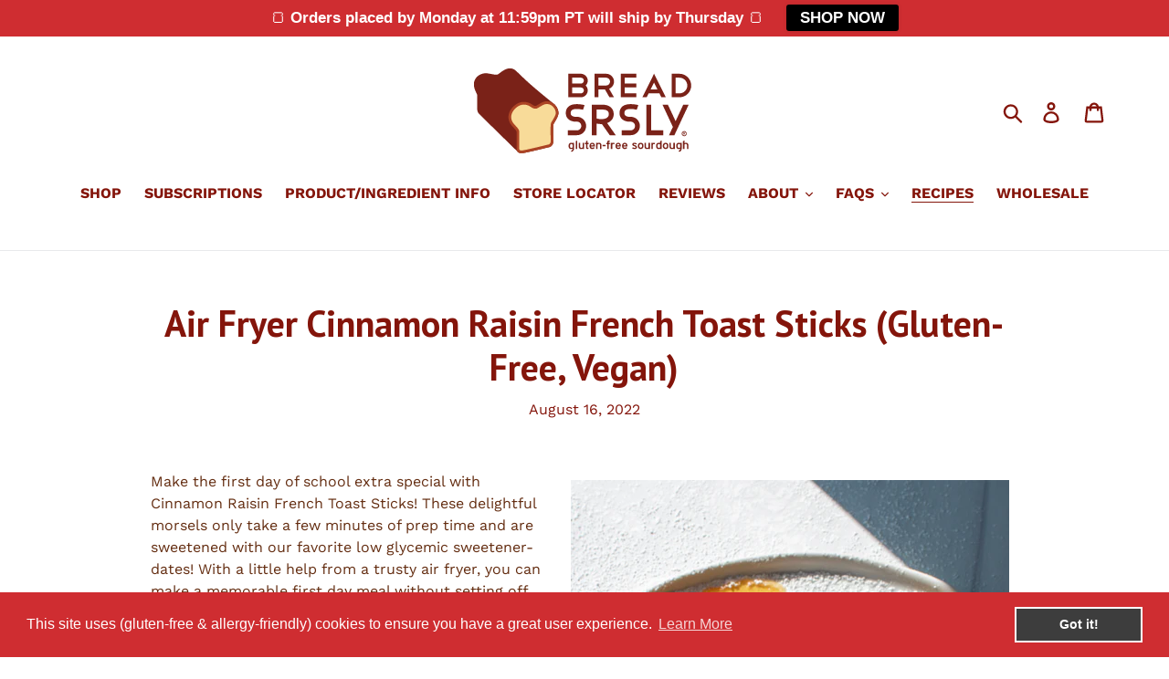

--- FILE ---
content_type: text/css
request_url: https://breadsrsly.com/cdn/shop/t/18/assets/custom.css?v=85200344841959742691713998827
body_size: 450
content:
html{scroll-behavior:smooth}#gf-products .product-card__image-wrapper>div{padding-top:70%!important}#gf-products .price__vendor,.gf-left .filters-toolbar__product-count,.about-section1 .about-col{display:none}.slick-next{right:15px}.fullscreen{position:absolute;width:100%;height:100vh;z-index:99}.custom-hero23 .slideshow__btn-wrapper{display:none}.custom-position{text-align:left}.gmobile{display:none}.gdesktop{display:block}.slideshow__btn{background-color:#52a0b5;font-size:22px}@keyframes slide-from-left{0%{right:0}to{right:-165px}}.slide-left{right:-165px;animation-name:slide-from-left;animation-duration:2s}.menu-icon{position:absolute;top:10px;left:10px}.menu-iconx{display:none;position:absolute;top:10px;right:10px;color:#fec0b1;font-weight:700;font-size:18px}.anchore{display:block;position:relative;top:-250px;visibility:hidden}.pageabout-us .page-container{-ms-transform:none;-webkit-transform:none;transform:none}.floating-menu{transition:right 2s;z-index:999;position:fixed;padding:40px;background:#c42012;color:#fff}.floating-menu a{font-weight:600;color:#fff}.floating-menu li{padding:5px 0;border-bottom:solid;border-color:#f8db99}.floating-menu a:hover,.floating-menu a:active{color:#f8db99}.about-section{display:flex}.about-col{padding:20px 20px 20px 0;width:50%}.about-col img{width:100%}.about-us .lh-member-job p:after{content:"";position:absolute;width:1000px;top:50%;height:1px;background:#eee;left:100%}.about-us .lh-member-job p{display:inline-block;padding-right:10px;position:relative;font-size:calc(var(--lh-font-size) * .8125);line-height:1.6;font-weight:400;color:#878787;font-style:italic;margin-bottom:40px}.about-us .lh-member-name{font-size:20px!important}.about-us .lh-member-info{position:relative;overflow:hidden;padding-top:15px}.about-us .lh-container{width:100%;padding-right:15px;padding-left:15px;margin-right:auto;margin-left:auto;left:auto;right:100%}.about-us .lh-heading{padding-top:15px;overflow:hidden;text-align:center;margin-bottom:30px}.about-us .lh-title h4{position:relative;display:inline-block;color:#444;font-weight:600;font-size:calc(var(--lh-font-size) * 1.5);letter-spacing:-.03em;line-height:1.2;padding:0 20px;margin-bottom:10px}.about-us .lh-title h4:before{content:"";position:absolute;width:1000px;height:1px;background:#eee;top:50%;left:100%}.about-us .lh-title h4:after{content:"";position:absolute;width:1000px;height:1px;background:#eee;top:50%;left:auto;right:100%}.about-us .lh-row{display:-ms-flexbox;display:flex;-ms-flex-wrap:wrap;flex-wrap:wrap;margin-right:-15px;margin-left:-15px}.about-us .lh-col-md-3{-ms-flex:0 0 25%;flex:0 0 25%;max-width:25%;position:relative;width:100%;padding-right:15px;padding-left:15px;box-sizing:border-box}.quotes-wrapper .slick-dots li button:before{color:#fff;font-size:40px}.slick-prev:before{content:"";background:url(/cdn/shop/files/bi_arrow-left-circle-fill.svg?v=1660858205);position:absolute;width:40px;background-size:cover;height:40px;opacity:1!important}.slick-next:before{opacity:1!important;content:"";background:url(/cdn/shop/files/bi_arrow-right-circle-fill.svg?v=1660858205);position:absolute;width:40px;background-size:cover;height:40px}.quotes-wrapper .slick-dots .slick-active button:before{opacity:1}.flx-wrap{display:flex;margin-bottom:40px}.flx-wrap-col{padding:0;flex-basis:60%}.flx-wrap-col:nth-child(2){padding:15px 50px;flex-basis:40%}@media screen and (max-width: 1199px){.about-us .lh-col-md-3,.about-us .lh-col-md-4{flex:0 0 50%;max-width:50%}}@media (max-width: 900px){.flx-wrap{flex-direction:column}}@media screen and (max-width: 1199px){.about-us .lh-col-md-3 .lh-col-md-4{flex:0 0 50%;max-width:50%}}@media screen and (max-width: 767px){.menu-iconx{display:block}.about-col{width:100%}.about-section{flex-direction:column}.about-us .lh-col-md-3,.about-us .lh-col-md-4,.about-us .lh-col-md-6{flex:0 0 100%;max-width:100%}}@media (max-width: 750px){.gmobile{display:block!important}.gdesktop{display:none!important}}@media (min-width: 576px){.about-us .lh-container{max-width:100%}}@media (min-width: 768px){.about-us .lh-container{max-width:720px}}@media (min-width: 992px){.about-us .lh-container{max-width:960px}}@media (min-width: 1200px){.about-us .lh-container{max-width:1200px}}
/*# sourceMappingURL=/cdn/shop/t/18/assets/custom.css.map?v=85200344841959742691713998827 */


--- FILE ---
content_type: image/svg+xml
request_url: https://cdn.shopify.com/s/files/1/1085/5814/files/Logo-srsly2.svg
body_size: 10285
content:
<svg width="1900" height="797" viewBox="0 0 1900 797" fill="none" xmlns="http://www.w3.org/2000/svg">
<rect width="1900" height="797" fill="white"/>
<circle cx="1787.5" cy="579.5" r="18" stroke="#7A2218" stroke-width="7"/>
<path d="M1780.76 588V570.759H1788.09C1789.93 570.759 1791.27 570.916 1792.1 571.229C1792.94 571.535 1793.61 572.084 1794.11 572.876C1794.61 573.668 1794.87 574.573 1794.87 575.592C1794.87 576.886 1794.48 577.956 1793.72 578.803C1792.96 579.642 1791.83 580.171 1790.31 580.391C1791.07 580.83 1791.69 581.312 1792.17 581.837C1792.67 582.363 1793.33 583.296 1794.16 584.636L1796.26 588H1792.1L1789.58 584.248C1788.69 582.908 1788.08 582.065 1787.75 581.72C1787.42 581.367 1787.07 581.128 1786.7 581.002C1786.33 580.869 1785.75 580.802 1784.95 580.802H1784.25V588H1780.76ZM1784.25 578.05H1786.82C1788.49 578.05 1789.53 577.98 1789.95 577.839C1790.36 577.698 1790.69 577.455 1790.93 577.11C1791.16 576.765 1791.28 576.333 1791.28 575.816C1791.28 575.236 1791.12 574.769 1790.81 574.416C1790.5 574.056 1790.07 573.828 1789.5 573.734C1789.22 573.695 1788.37 573.675 1786.96 573.675H1784.25V578.05Z" fill="#7A2218"/>
<path d="M965.307 545.654C961.353 554.986 955.911 563.129 948.973 570.061C942.019 577.006 933.893 582.449 924.558 586.4C915.223 590.353 905.291 592.321 894.754 592.321H819.364V551.758H894.754C904.812 551.758 913.306 548.286 920.252 541.347C927.191 534.409 930.658 525.906 930.658 515.856C930.658 505.804 927.191 497.309 920.252 490.366C913.306 483.425 904.812 479.952 894.754 479.952H882.912C872.146 479.952 861.911 478.403 852.222 475.293C842.525 472.182 833.905 467.624 826.369 461.65C818.833 455.662 812.846 448.304 808.422 439.574C803.99 430.829 801.778 420.72 801.778 409.23C801.778 395.589 804.175 384.05 808.959 374.583C813.746 365.136 820.265 357.416 828.521 351.429C836.781 345.455 846.352 341.082 857.244 338.332C868.135 335.581 879.682 334.203 891.885 334.203C897.866 334.203 904.03 334.439 910.371 334.918C916.713 335.397 922.819 335.994 928.688 336.709C934.55 337.432 940.052 338.332 945.198 339.408C950.345 340.485 954.717 341.62 958.3 342.815L945.013 381.231C943.104 380.51 940.294 379.788 936.578 379.08C932.868 378.358 928.629 377.635 923.835 376.918C919.05 376.202 913.911 375.659 908.395 375.305C902.894 374.949 897.393 374.765 891.885 374.765C885.662 374.765 879.564 375.188 873.576 376.028C867.596 376.869 862.264 378.482 857.605 380.864C852.938 383.269 849.228 386.733 846.471 391.275C843.72 395.832 842.341 401.82 842.341 409.23C842.341 414.74 843.535 419.406 845.939 423.234C848.328 427.068 851.44 430.179 855.274 432.57C859.095 434.959 863.401 436.7 868.192 437.776C872.987 438.85 877.882 439.389 882.912 439.389H894.754C905.291 439.389 915.223 441.366 924.558 445.31C933.893 449.264 942.019 454.704 948.973 461.65C955.911 468.59 961.353 476.723 965.307 486.057C969.259 495.395 971.235 505.318 971.235 515.856C971.235 526.394 969.259 536.318 965.307 545.654Z" fill="#7A2218"/>
<path d="M1156.07 399.357C1153.31 394.689 1149.72 390.922 1145.3 388.046C1140.87 385.178 1135.85 383.091 1130.22 381.764C1124.59 380.452 1118.79 379.788 1112.81 379.788H1058.96V453.746C1064.22 455.184 1070.2 456.385 1076.91 457.345C1083.61 458.295 1090.55 458.776 1097.73 458.776C1105.39 458.776 1112.93 458.112 1120.35 456.798C1127.77 455.486 1134.47 453.214 1140.46 449.985C1146.44 446.749 1151.23 442.384 1154.81 436.875C1158.41 431.374 1160.2 424.545 1160.2 416.406C1160.2 409.711 1158.82 404.025 1156.07 399.357ZM1168.1 592.682L1102.04 499.346C1100.84 499.58 1099.04 499.7 1096.66 499.7C1090.42 499.7 1084.21 499.346 1077.99 498.624C1071.76 497.909 1065.42 496.948 1058.96 495.749V592.682H1018.4L1018.59 339.224H1112.81C1124.54 339.224 1135.66 340.905 1146.2 344.247C1156.73 347.608 1166.06 352.505 1174.21 358.971C1182.33 365.431 1188.79 373.506 1193.58 383.202C1198.37 392.898 1200.77 403.973 1200.77 416.406C1200.77 435.082 1195.8 450.693 1185.87 463.258C1175.93 475.824 1162.72 485.216 1146.2 491.442L1218 592.682H1168.1Z" fill="#7A2218"/>
<path d="M1412.61 545.654C1408.66 554.986 1403.22 563.129 1396.28 570.061C1389.34 577.006 1381.2 582.449 1371.87 586.4C1362.53 590.353 1352.6 592.321 1342.07 592.321H1266.68V551.758H1342.07C1352.12 551.758 1360.61 548.286 1367.56 541.347C1374.5 534.409 1377.97 525.906 1377.97 515.856C1377.97 505.804 1374.5 497.309 1367.56 490.366C1360.61 483.425 1352.12 479.952 1342.07 479.952H1330.22C1319.45 479.952 1309.22 478.403 1299.53 475.293C1289.83 472.182 1281.21 467.624 1273.68 461.65C1266.14 455.662 1260.15 448.304 1255.73 439.574C1251.31 430.829 1249.09 420.72 1249.09 409.23C1249.09 395.589 1251.48 384.05 1256.27 374.583C1261.05 365.136 1267.57 357.416 1275.83 351.429C1284.09 345.455 1293.66 341.082 1304.55 338.332C1315.44 335.581 1326.99 334.203 1339.2 334.203C1345.17 334.203 1351.34 334.439 1357.68 334.918C1364.02 335.397 1370.13 335.994 1375.99 336.709C1381.86 337.432 1387.36 338.332 1392.51 339.408C1397.65 340.485 1402.03 341.62 1405.62 342.815L1392.33 381.231C1390.41 380.51 1387.6 379.788 1383.89 379.08C1380.18 378.358 1375.94 377.635 1371.14 376.918C1366.36 376.202 1361.22 375.659 1355.71 375.305C1350.2 374.949 1344.7 374.765 1339.2 374.765C1332.97 374.765 1326.87 375.188 1320.88 376.028C1314.9 376.869 1309.58 378.482 1304.91 380.864C1300.25 383.269 1296.54 386.733 1293.78 391.275C1291.03 395.832 1289.65 401.82 1289.65 409.23C1289.65 414.74 1290.84 419.406 1293.25 423.234C1295.64 427.068 1298.75 430.179 1302.58 432.57C1306.4 434.959 1310.72 436.7 1315.5 437.776C1320.29 438.85 1325.19 439.389 1330.22 439.389H1342.07C1352.6 439.389 1362.53 441.366 1371.87 445.31C1381.2 449.264 1389.34 454.704 1396.28 461.65C1403.22 468.59 1408.66 476.723 1412.61 486.057C1416.57 495.395 1418.54 505.318 1418.54 515.856C1418.54 526.394 1416.57 536.318 1412.61 545.654Z" fill="#7A2218"/>
<path d="M1472.17 592.682L1471.99 339.585H1512.74V552.113H1612.89V592.682H1472.17Z" fill="#7A2218"/>
<path d="M1705.73 592.682H1660.86L1693.16 523.753L1607 339.585H1651.88L1715.78 475.647L1779.33 339.585H1824.21L1705.73 592.682Z" fill="#7A2218"/>
<path d="M927.633 244.685C930.826 244.685 933.924 244.08 936.924 242.856C939.926 241.64 942.55 239.9 944.806 237.65C947.055 235.402 948.788 232.769 950.012 229.768C951.23 226.768 951.842 223.67 951.842 220.477C951.842 217.291 951.23 214.194 950.012 211.193C948.788 208.191 947.1 205.559 944.947 203.311C942.787 201.061 940.205 199.277 937.205 197.965C934.204 196.653 931.01 195.996 927.633 195.996H854.176V244.685H927.633ZM927.633 114.649H854.176V163.626H927.633C930.826 163.626 933.924 162.969 936.924 161.656C939.926 160.343 942.55 158.559 944.806 156.303C947.055 154.054 948.788 151.429 950.012 148.427C951.23 145.426 951.842 142.233 951.842 138.857C951.842 135.663 951.23 132.574 950.012 129.566C948.788 126.565 947.055 123.939 944.806 121.682C942.55 119.434 939.926 117.701 936.924 116.477C933.924 115.261 930.826 114.649 927.633 114.649ZM967.326 179.67C978.763 190.74 984.494 204.344 984.494 220.477C984.494 228.174 982.988 235.497 979.988 242.435C976.986 249.383 972.901 255.428 967.747 260.591C962.584 265.753 956.531 269.836 949.592 272.832C942.646 275.838 935.332 277.335 927.633 277.335H821.805V81.9976H927.633C935.14 81.9976 942.41 83.5019 949.453 86.5024C956.488 89.5037 962.584 93.5895 967.747 98.7434C972.901 103.913 976.986 109.959 979.988 116.897C982.988 123.844 984.494 131.166 984.494 138.857C984.494 154.805 978.763 168.41 967.326 179.67" fill="#7A2218"/>
<path d="M1137.97 114.649H1072.67V179.382L1137.97 179.67C1146.79 179.67 1154.39 176.477 1160.77 170.1C1167.14 163.721 1170.34 156.022 1170.34 147.02C1170.34 138.2 1167.14 130.598 1160.77 124.22C1154.39 117.842 1146.79 114.649 1137.97 114.649ZM1165.55 277.335L1127.84 212.315H1072.67V277.335H1040.3V81.9977H1137.97C1155.8 81.9977 1171.09 88.3827 1183.85 101.14C1196.61 113.904 1202.99 129.189 1202.99 147.02C1202.99 160.528 1199.14 172.82 1191.45 183.889C1183.94 194.772 1174.37 202.565 1162.74 207.248L1202.99 277.335H1165.55Z" fill="#7A2218"/>
<path d="M1389.79 81.9975V114.648H1292.13V163.626H1389.79V195.996H1292.13V244.685H1389.79V277.335H1259.76V81.9975H1389.79Z" fill="#7A2218"/>
<path d="M1507.72 212.315H1565.14L1536.43 154.902L1507.72 212.315ZM1581.47 244.685H1491.67L1475.07 277.336H1438.76L1536.43 81.9972L1634.1 277.336H1597.79L1581.47 244.685Z" fill="#7A2218"/>
<path d="M1748.09 244.685C1757.1 244.685 1765.54 242.996 1773.42 239.619C1781.3 236.242 1788.2 231.553 1794.11 225.55C1800.02 219.54 1804.66 212.602 1808.04 204.718C1811.42 196.836 1813.1 188.489 1813.1 179.67C1813.1 170.851 1811.42 162.496 1808.04 154.614C1804.66 146.739 1799.97 139.792 1793.97 133.792C1787.96 127.788 1781.02 123.091 1773.14 119.714C1765.26 116.337 1756.9 114.649 1748.09 114.649H1715.44V244.685H1748.09ZM1683.07 81.9976H1748.09C1761.41 81.9976 1773.98 84.5778 1785.81 89.7397C1797.63 94.9022 1808 101.936 1816.9 110.851C1825.82 119.767 1832.85 130.133 1838.02 141.953C1843.18 153.773 1845.76 166.346 1845.76 179.67C1845.76 192.995 1843.18 205.559 1838.02 217.387C1832.85 229.208 1825.86 239.575 1817.05 248.482C1808.22 257.397 1797.86 264.44 1785.95 269.592C1774.02 274.755 1761.41 277.335 1748.09 277.335H1683.07V81.9976Z" fill="#7A2218"/>
<path d="M728.845 431.445C742.532 399.692 724.845 355.515 691.724 332.772C452.128 139.368 451.938 126.288 380.484 61.7809C333.012 18.9315 277.685 66.9712 249.802 87.2699C228.792 102.564 222.227 98.6304 156.535 87.2699C98.4625 74.0736 7.18362 124.23 60.883 230.763C71.8882 252.887 71.8869 257.606 71.8869 257.606C71.8869 257.606 72.0699 340.35 72.0699 370.932C72.0699 400.578 86.1539 409.525 90.5208 413.988C138.307 462.834 401.775 719.448 403.901 721.517C409.218 730.213 421.236 737.713 448.041 733.01C501.757 723.587 658.195 684.949 658.195 684.949C658.195 684.949 695.89 683.066 692.12 625.578C688.352 568.094 690.073 513.201 692.12 501.182C694.167 489.168 712.132 470.234 728.845 431.445Z" fill="#7A2218"/>
<path d="M137.397 92.7395C106.548 92.7395 77.2153 108.003 62.6699 131.625C47.0876 156.929 48.7981 190.036 67.615 227.37C73.0148 238.222 79.4283 252.243 79.4257 257.609C79.4283 258.416 79.6086 340.691 79.6086 370.933C79.6086 393.838 88.8 402.185 93.7377 406.669C94.5857 407.438 95.3209 408.115 95.9109 408.716C143.313 457.171 406.523 713.548 409.161 716.116L409.84 716.776L410.333 717.584C414.122 723.78 421.693 726.92 432.835 726.922H432.838C437.004 726.922 441.68 726.471 446.739 725.583C499.589 716.313 654.825 678.016 656.387 677.63L657.093 677.456L657.819 677.419C658.048 677.401 665.357 676.811 672.258 670.576C681.681 662.061 685.948 646.672 684.597 626.071C680.75 567.383 682.639 511.948 684.688 499.915C685.882 492.91 690.572 485.327 697.062 474.83C703.854 463.847 713.157 448.804 721.921 428.462C733.786 400.935 718.003 359.962 687.456 338.988L686.989 338.639C508.213 194.33 461.958 149.716 421.15 110.354C406.959 96.6662 393.554 83.7377 375.432 67.3764C364.028 57.0839 351.757 52.0792 337.919 52.0792C309.48 52.0792 280.513 73.7522 261.345 88.0941C258.818 89.9842 256.444 91.7602 254.239 93.3653C244 100.819 235.918 104.858 222.558 104.858C212.284 104.858 199.168 102.51 177.44 98.6199C170.888 97.4472 163.541 96.1325 155.25 94.6992L154.864 94.6216C149.368 93.3726 143.492 92.7395 137.397 92.7395ZM432.839 742H432.834C412.749 741.998 402.841 733.662 398.01 726.303C383.495 712.165 131.517 466.676 85.1311 419.261C84.7188 418.839 84.1957 418.373 83.601 417.831C77.4109 412.211 64.5302 400.513 64.5302 370.933C64.5302 341.942 64.3638 265.08 64.3485 258.122C64.1026 256.974 62.5539 251.05 54.1329 234.12C27.2431 180.776 36.9496 144.636 49.8296 123.718C67.0587 95.7394 101.431 77.6604 137.397 77.6604C144.542 77.6604 151.475 78.4048 158.007 79.8726C166.254 81.2993 173.569 82.6094 180.097 83.7782C201.004 87.5199 213.623 89.78 222.558 89.78C231.079 89.78 236.195 87.8494 245.365 81.1741C247.52 79.6055 249.841 77.8685 252.311 76.0202C273.079 60.4816 304.463 37.0001 337.919 37.0001C355.413 37.0001 371.433 43.4548 385.535 56.1837C403.844 72.712 417.334 85.724 431.618 99.5004C472.185 138.629 518.168 182.981 696.236 326.725C732.78 351.976 750.511 400.229 735.768 434.43C726.565 455.789 716.926 471.379 709.886 482.761C704.504 491.465 700.252 498.341 699.552 502.448C697.529 514.33 696.027 569.916 699.644 625.085C701.17 648.369 696.499 666.289 685.758 678.347C675.482 689.884 662.907 692.024 659.461 692.402C649.268 694.915 501.112 731.356 449.344 740.436C443.43 741.473 437.876 742 432.839 742" fill="#7A2218"/>
<path d="M399.98 702.856C399.98 702.856 394.325 742.434 448.041 733.01C501.757 723.587 658.195 684.949 658.195 684.949C658.195 684.949 695.89 683.066 692.12 625.578C688.352 568.094 690.073 513.201 692.12 501.182C694.167 489.168 712.132 470.234 728.845 431.445C752.404 376.789 683.02 285.303 601.945 329.726C550.115 359.884 558.3 355.112 558.3 355.112C558.3 355.112 545.107 363.594 518.721 344.747C492.334 325.899 435.791 304.223 379.248 352.287C322.704 400.346 325.635 455.522 345.468 490.246C361.549 518.396 396.211 540.762 399.98 562.441V702.856Z" fill="#F8DB99"/>
<path d="M452.819 330.695C428.582 330.695 405.471 339.892 384.132 358.031C349.798 387.212 323.332 436.287 352.015 486.506C358.691 498.193 368.997 509.036 378.964 519.523C392.312 533.566 404.919 546.833 407.408 561.149C407.482 561.575 407.519 562.008 407.519 562.441V702.855C407.519 703.211 407.494 703.567 407.444 703.92C407.439 703.962 406.311 713.388 412.014 719.866C416.135 724.546 423.14 726.92 432.835 726.922H432.841C437.005 726.922 441.681 726.471 446.738 725.584C499.589 716.313 654.825 678.015 656.387 677.63C656.857 677.514 657.337 677.443 657.819 677.419C658.969 677.336 687.787 674.706 684.597 626.071C680.749 567.383 682.639 511.95 684.688 499.915C685.882 492.91 690.571 485.327 697.062 474.83C703.854 463.847 713.156 448.804 721.921 428.462C729.809 410.163 725.947 385.477 711.844 364.04C695.955 339.889 671.071 325.47 645.28 325.47C632.116 325.47 618.785 329.111 605.651 336.293L568.916 357.665C565.911 359.414 563.936 360.562 562.567 361.324C562.504 361.369 562.439 361.414 562.374 361.457C562.374 361.457 562.207 361.569 561.871 361.759L561.674 361.874L561.67 361.87C560.091 362.723 555.942 364.556 549.42 364.556C538.845 364.556 527.042 359.957 514.339 350.882C505.842 344.812 482.836 330.695 452.819 330.695ZM432.842 742H432.834C418.511 741.998 407.648 737.847 400.546 729.657C391.398 719.111 392.128 705.573 392.44 702.438V563.151C390.409 553.454 379.534 542.012 368.034 529.911C357.448 518.774 346.503 507.256 338.922 493.985C317.114 455.804 314.973 397.021 374.366 346.541C398.508 326.02 424.904 315.615 452.819 315.615C487.198 315.615 513.424 331.697 523.104 338.612C543.464 353.157 553.774 348.952 554.463 348.624L554.506 348.599C554.562 348.566 554.618 348.534 554.675 348.502C556.739 347.305 565.342 342.302 598.154 323.21C598.21 323.177 598.266 323.145 598.322 323.113C613.729 314.673 629.528 310.393 645.28 310.393C676.161 310.393 705.754 327.348 724.441 355.751C741.3 381.378 745.641 411.526 735.769 434.429C726.565 455.789 716.925 471.378 709.887 482.761C704.504 491.467 700.252 498.342 699.552 502.448C697.529 514.33 696.027 569.915 699.643 625.085C701.17 648.37 696.499 666.289 685.758 678.347C675.481 689.884 662.906 692.024 659.461 692.402C649.268 694.915 501.112 731.354 449.344 740.436C443.429 741.474 437.876 742 432.842 742" fill="#AC4425"/>
<path d="M558.3 355.113C558.3 355.113 558.221 355.159 558.127 355.213C558.242 355.15 558.3 355.113 558.3 355.113ZM558.3 355.113H558.309H558.3ZM645.279 317.932C631.58 317.932 616.964 321.496 601.945 329.726C562.576 352.634 557.833 355.388 557.833 355.388C557.833 355.388 557.992 355.292 558.127 355.213C557.416 355.607 554.513 357.016 549.419 357.016C542.84 357.016 532.608 354.666 518.721 344.747C504.207 334.38 480.562 323.154 452.819 323.154C430.124 323.154 404.69 330.66 379.248 352.286C322.704 400.345 325.635 455.522 345.469 490.245C361.549 518.397 396.211 540.762 399.98 562.441V702.856C399.98 702.856 395.472 734.461 432.834 734.461C437.285 734.461 442.324 734.013 448.041 733.01C501.757 723.587 658.195 684.949 658.195 684.949C658.195 684.949 695.89 683.066 692.12 625.578C688.352 568.094 690.073 513.201 692.12 501.181C694.167 489.168 712.132 470.234 728.845 431.446C748.04 386.914 705.534 317.933 645.279 317.932M645.278 333.011C668.526 333.011 691.055 346.161 705.545 368.186C718.271 387.528 721.892 409.481 714.997 425.478C706.451 445.31 697.69 459.48 690.649 470.865C683.71 482.087 678.696 490.195 677.255 498.65C674.733 513.462 673.409 570.655 677.073 626.564C678.239 644.339 675.008 657.452 667.73 664.489C663.192 668.877 658.27 669.753 657.274 669.89C656.187 669.904 655.696 670.034 654.579 670.31C653.02 670.695 498.03 708.932 445.436 718.158C440.807 718.97 436.567 719.381 432.834 719.381C427.758 719.381 421.016 718.612 417.727 714.946C414.582 711.442 414.869 705.69 414.93 704.856C415.06 704.081 415.059 703.686 415.059 702.856V562.441C415.059 561.575 414.985 560.711 414.836 559.858C411.956 543.293 398.585 529.224 384.429 514.329C374.771 504.167 364.785 493.66 358.562 482.767C349.189 466.357 345.653 447.136 348.607 428.645C352.35 405.208 365.945 383.383 389.014 363.776C408.953 346.827 430.42 338.234 452.819 338.234C480.654 338.234 502.05 351.37 509.957 357.017C523.963 367.022 537.24 372.095 549.419 372.095C555.91 372.095 560.655 370.622 563.57 369.327C564.366 368.996 565.014 368.646 565.513 368.362C565.737 368.24 565.957 368.113 566.173 367.98C568.591 366.577 577.833 361.201 609.357 342.859C621.339 336.324 633.424 333.01 645.278 333.011" fill="#AC4425"/>
<path d="M1181.98 458.185C1181.92 458.185 1181.86 458.186 1181.8 458.189C1181.74 458.192 1181.7 458.202 1181.66 458.219V458.832H1181.96C1182.12 458.832 1182.25 458.806 1182.34 458.755C1182.44 458.703 1182.48 458.614 1182.48 458.487C1182.48 458.286 1182.32 458.185 1181.98 458.185ZM1181.21 457.882C1181.3 457.854 1181.43 457.833 1181.6 457.818C1181.77 457.803 1181.93 457.796 1182.08 457.796C1182.32 457.796 1182.52 457.847 1182.7 457.947C1182.87 458.048 1182.96 458.222 1182.96 458.47C1182.96 458.654 1182.9 458.795 1182.78 458.892C1182.66 458.99 1182.52 459.044 1182.34 459.056L1182.59 459.177L1183.15 460.118H1182.62L1182.08 459.22L1181.66 459.091V460.118H1181.21V457.882ZM1181.24 459.307C1181.24 459.583 1181.28 459.826 1181.37 460.036C1181.46 460.246 1181.58 460.42 1181.73 460.559C1181.88 460.697 1182.05 460.801 1182.25 460.869C1182.44 460.939 1182.65 460.973 1182.87 460.973C1183.1 460.973 1183.31 460.94 1183.51 460.874C1183.71 460.807 1183.88 460.705 1184.03 460.567C1184.17 460.429 1184.28 460.255 1184.37 460.045C1184.45 459.835 1184.49 459.589 1184.49 459.307C1184.49 459.031 1184.45 458.789 1184.36 458.582C1183.51 458.073 1183.39 457.9 1183.25 457.762C1183.1 457.624 1182.93 457.52 1182.73 457.451C1182.53 457.382 1182.32 457.347 1182.1 457.347C1181.86 457.347 1181.64 457.385 1181.44 457.46C1181.24 457.535 1181.06 457.644 1180.92 457.787C1180.78 457.932 1180.67 458.106 1180.59 458.31C1180.51 458.514 1180.47 458.745 1180.47 459.005M1179.66 459.005C1179.66 458.619 1179.72 458.275 1179.85 457.973C1179.98 457.671 1180.16 457.417 1180.38 457.209C1180.61 457.003 1180.87 456.844 1181.17 456.735C1181.46 456.626 1181.77 456.57 1182.1 456.57C1182.44 456.57 1182.76 456.626 1183.06 456.735C1183.35 456.844 1183.61 457.003 1183.83 457.209C1184.05 457.417 1184.22 457.671 1184.35 457.973C1184.47 458.275 1184.54 458.619 1184.54 459.005C1184.54 459.396 1184.47 459.743 1184.34 460.045C1184.21 460.347 1184.04 460.602 1183.82 460.809C1183.59 461.015 1183.33 461.173 1183.04 461.279C1182.74 461.385 1182.43 461.438 1182.1 461.438C1181.76 461.438 1181.44 461.385 1181.15 461.279C1180.85 461.173 1180.59 461.015 1180.37 460.809C1180.15 460.602 1179.98 460.347 1179.85 460.045C1179.72 459.743 1179.66 459.396 1179.66 459.005" fill="#5D2C1A"/>
<path d="M1181.98 458.185C1181.92 458.185 1181.86 458.186 1181.8 458.189C1181.74 458.192 1181.7 458.202 1181.66 458.219V458.832H1181.96C1182.12 458.832 1182.25 458.806 1182.34 458.755C1182.44 458.703 1182.48 458.614 1182.48 458.487C1182.48 458.286 1182.32 458.185 1181.98 458.185ZM1181.21 457.882C1181.3 457.854 1181.43 457.833 1181.6 457.818C1181.77 457.803 1181.93 457.796 1182.08 457.796C1182.32 457.796 1182.52 457.847 1182.7 457.947C1182.87 458.048 1182.96 458.222 1182.96 458.47C1182.96 458.654 1182.9 458.795 1182.78 458.892C1182.66 458.99 1182.52 459.044 1182.34 459.056L1182.59 459.177L1183.15 460.118H1182.62L1182.08 459.22L1181.66 459.091V460.118H1181.21V457.882ZM1181.24 459.307C1181.24 459.583 1181.28 459.826 1181.37 460.036C1181.46 460.246 1181.58 460.42 1181.73 460.559C1181.88 460.697 1182.05 460.801 1182.25 460.869C1182.44 460.939 1182.65 460.973 1182.87 460.973C1183.1 460.973 1183.31 460.94 1183.51 460.874C1183.71 460.807 1183.88 460.705 1184.03 460.567C1184.17 460.429 1184.28 460.255 1184.37 460.045C1184.45 459.835 1184.49 459.589 1184.49 459.307C1184.49 459.031 1184.45 458.789 1184.36 458.582C1183.51 458.073 1183.39 457.9 1183.25 457.762C1183.1 457.624 1182.93 457.52 1182.73 457.451C1182.53 457.382 1182.32 457.347 1182.1 457.347C1181.86 457.347 1181.64 457.385 1181.44 457.46C1181.24 457.535 1181.06 457.644 1180.92 457.787C1180.78 457.932 1180.67 458.106 1180.59 458.31C1180.51 458.514 1180.47 458.745 1180.47 459.005M1179.66 459.005C1179.66 458.619 1179.72 458.275 1179.85 457.973C1179.98 457.671 1180.16 457.417 1180.38 457.209C1180.61 457.003 1180.87 456.844 1181.17 456.735C1181.46 456.626 1181.77 456.57 1182.1 456.57C1182.44 456.57 1182.76 456.626 1183.06 456.735C1183.35 456.844 1183.61 457.003 1183.83 457.209C1184.05 457.417 1184.22 457.671 1184.35 457.973C1184.47 458.275 1184.54 458.619 1184.54 459.005C1184.54 459.396 1184.47 459.743 1184.34 460.045C1184.21 460.347 1184.04 460.602 1183.82 460.809C1183.59 461.015 1183.33 461.173 1183.04 461.279C1182.74 461.385 1182.43 461.438 1182.1 461.438C1181.76 461.438 1181.44 461.385 1181.15 461.279C1180.85 461.173 1180.59 461.015 1180.37 460.809C1180.15 460.602 1179.98 460.347 1179.85 460.045C1179.72 459.743 1179.66 459.396 1179.66 459.005" fill="#5D2C1A"/>
<path d="M836.732 681.989C836.807 692.576 840.446 697.903 847.645 697.97C851.933 698.038 855.494 696.433 858.328 693.155V670.619C856.107 667.275 852.66 665.6 847.989 665.6C840.483 666.01 836.732 671.475 836.732 681.989ZM847.76 707.598C832.442 707.598 824.785 699.096 824.785 682.092C824.785 664.337 832.52 655.324 847.989 655.05C852.584 655.119 856.107 656.315 858.558 658.636V655.46H870.735V704.628C870.198 718.012 863.343 726.857 850.172 731.159L845.118 722.144C854.308 718.867 858.788 713.027 858.558 704.628C855.341 706.608 851.741 707.598 847.76 707.598" fill="#7A2218"/>
<path d="M897.04 706.369H884.633V642.143L897.04 636.611V706.369Z" fill="#7A2218"/>
<path d="M954.591 706.369H942.645V703.808C939.273 706.335 934.794 707.599 929.204 707.599C922.695 707.599 917.832 705.618 914.615 701.657C911.399 697.697 909.791 693.088 909.791 687.829V656.279H921.623V687.623C921.468 690.22 922.427 692.558 924.494 694.64C926.562 696.725 929.165 697.697 932.305 697.561C935.598 697.561 938.107 696.707 939.829 695C941.553 693.294 942.415 690.834 942.415 687.623V656.279H954.591V706.369Z" fill="#7A2218"/>
<path d="M991.809 695.409L988.478 706.267C986.563 707.153 984.343 707.599 981.815 707.599C978.904 707.599 976.262 706.404 973.889 704.014C971.514 701.625 970.328 698.414 970.328 694.384V666.42H962.172V656.279H970.328V641.836L982.16 636.611V656.279H991.924V666.216H982.16V693.155C982.16 695.887 983.308 697.322 985.606 697.458C987.52 697.526 989.587 696.843 991.809 695.409Z" fill="#7A2218"/>
<path d="M1032.47 675.844C1032.55 672.976 1031.65 670.484 1029.77 668.367C1027.9 666.25 1025.39 665.191 1022.25 665.191C1018.88 665.124 1016.2 666.232 1014.21 668.52C1012.22 670.809 1011.3 673.249 1011.45 675.844H1032.47ZM1044.77 685.882H1011.68C1011.68 689.093 1012.64 691.739 1014.55 693.821C1016.47 695.905 1018.96 696.912 1022.02 696.842C1026.31 696.981 1029.6 695.307 1031.9 691.823L1042.81 695.819C1038.98 703.467 1032.13 707.394 1022.25 707.599C1015.28 707.599 1009.67 705.311 1005.42 700.735C1001.17 696.161 999.046 689.605 999.046 681.069C999.046 674.035 1001.09 667.941 1005.19 662.783C1009.29 657.628 1014.97 655.05 1022.25 655.05C1029.07 655.05 1034.52 657.441 1038.62 662.22C1042.72 667.001 1044.77 674.889 1044.77 685.882" fill="#7A2218"/>
<path d="M1053.95 655.665H1065.9V658.84C1069.27 656.315 1073.75 655.05 1079.34 655.05C1085.85 655.05 1090.71 657.032 1093.93 660.991C1097.15 664.953 1098.76 669.562 1098.76 674.819V706.369H1086.92V675.024C1087.07 672.43 1086.12 670.092 1084.05 668.008C1081.98 665.925 1079.38 664.953 1076.24 665.088C1072.95 665.088 1070.44 665.943 1068.72 667.649C1066.99 669.357 1066.13 671.816 1066.13 675.024V706.369H1053.95V655.665Z" fill="#7A2218"/>
<path d="M1133.45 683.731H1107.83V672.668H1133.45V683.731Z" fill="#7A2218"/>
<path d="M1167.79 666.216H1159.64V706.369H1147.23V666.216H1139.99V656.279H1147.23V648.596C1147.23 645.593 1148.21 642.879 1150.16 640.453C1152.11 638.029 1154.85 636.75 1158.37 636.611C1161.89 636.611 1165.03 637.226 1167.79 638.455V647.367C1166.11 646.753 1164.5 646.412 1162.97 646.342C1160.82 646.412 1159.71 647.572 1159.64 649.825V656.279H1167.79V666.216Z" fill="#7A2218"/>
<path d="M1208.34 658.533L1204.32 668.468C1202.02 666.42 1199.69 665.43 1197.31 665.497C1192.18 665.636 1189.46 668.845 1189.16 675.128V706.369H1176.75V655.459H1189.04V659.147C1191.11 656.416 1194.1 655.05 1198 655.05C1201.91 655.119 1205.35 656.279 1208.34 658.533Z" fill="#7A2218"/>
<path d="M1248.55 675.844C1248.62 672.976 1247.72 670.484 1245.85 668.367C1243.97 666.25 1241.46 665.191 1238.32 665.191C1234.95 665.124 1232.27 666.232 1230.28 668.52C1228.29 670.809 1227.37 673.249 1227.53 675.844H1248.55ZM1260.84 685.882H1227.76C1227.76 689.093 1228.71 691.739 1230.63 693.821C1232.54 695.905 1235.03 696.912 1238.09 696.842C1242.38 696.981 1245.68 695.307 1247.97 691.823L1258.89 695.819C1255.06 703.467 1248.2 707.394 1238.32 707.599C1231.35 707.599 1225.75 705.311 1221.5 700.735C1217.25 696.161 1215.12 689.605 1215.12 681.069C1215.12 674.035 1217.17 667.941 1221.26 662.783C1225.36 657.628 1231.05 655.05 1238.32 655.05C1245.14 655.05 1250.6 657.441 1254.69 662.22C1258.79 667.001 1260.84 674.889 1260.84 685.882" fill="#7A2218"/>
<path d="M1303.11 675.844C1303.19 672.976 1302.29 670.484 1300.41 668.367C1298.53 666.25 1296.03 665.191 1292.89 665.191C1289.52 665.124 1286.84 666.232 1284.85 668.52C1282.85 670.809 1281.93 673.249 1282.09 675.844H1303.11ZM1315.4 685.882H1282.32C1282.32 689.093 1283.28 691.739 1285.19 693.821C1287.1 695.905 1289.59 696.912 1292.66 696.842C1296.95 696.981 1300.24 695.307 1302.54 691.823L1313.45 695.819C1309.62 703.467 1302.77 707.394 1292.89 707.599C1285.92 707.599 1280.31 705.311 1276.06 700.735C1271.81 696.161 1269.68 689.605 1269.68 681.069C1269.68 674.035 1271.73 667.941 1275.83 662.783C1279.92 657.628 1285.61 655.05 1292.89 655.05C1299.7 655.05 1305.16 657.441 1309.26 662.22C1313.35 667.001 1315.4 674.889 1315.4 685.882" fill="#7A2218"/>
<path d="M1394.43 692.848C1394.36 697.219 1392.44 700.753 1388.69 703.45C1384.94 706.149 1379.77 707.53 1373.18 707.599C1365.68 707.53 1358.78 704.971 1352.51 699.916L1360.55 692.746C1365.22 696.023 1369.43 697.697 1373.18 697.765C1375.86 697.833 1378.14 697.34 1380.02 696.279C1381.89 695.222 1382.79 693.908 1382.72 692.336C1382.79 690.765 1381.95 689.298 1380.19 687.93C1378.43 686.566 1375.59 685.201 1371.69 683.834C1366.02 682.128 1361.88 680.009 1359.28 677.483C1356.68 674.958 1355.38 672.02 1355.38 668.674C1355.15 665.328 1356.7 662.204 1360.03 659.3C1363.36 656.4 1367.74 654.947 1373.18 654.947C1381.45 655.086 1388.31 657.714 1393.74 662.835L1386.05 669.698C1382.3 666.625 1378.08 665.021 1373.41 664.884C1371.5 664.884 1369.98 665.241 1368.87 665.959C1367.76 666.676 1367.17 667.649 1367.09 668.878C1367.02 669.971 1367.46 670.859 1368.42 671.542C1369.37 672.226 1371.77 673.216 1375.59 674.512C1381.03 676.016 1385.53 678.2 1389.09 681.069C1392.65 683.937 1394.43 687.864 1394.43 692.848Z" fill="#7A2218"/>
<path d="M1425.1 696.741C1429.54 696.741 1432.8 694.794 1434.87 690.901C1436.25 688.172 1436.94 684.996 1436.94 681.376C1436.94 677.552 1436.25 674.274 1434.87 671.542C1432.88 667.649 1429.62 665.703 1425.1 665.703C1420.74 665.703 1417.56 667.649 1415.57 671.542C1414.19 674.274 1413.5 677.552 1413.5 681.376C1413.5 684.996 1414.19 688.172 1415.57 690.901C1417.87 694.794 1421.04 696.741 1425.1 696.741ZM1448.65 681.273C1448.58 688.172 1447.05 693.805 1444.06 698.174C1440.07 704.115 1433.79 707.256 1425.22 707.598C1416.64 707.256 1410.36 704.115 1406.38 698.174C1403.39 693.805 1401.86 688.172 1401.78 681.273C1401.86 674.103 1403.39 668.332 1406.38 663.961C1410.44 658.225 1416.72 655.254 1425.22 655.05C1433.72 655.254 1440 658.225 1444.06 663.961C1447.05 668.332 1448.58 674.103 1448.65 681.273" fill="#7A2218"/>
<path d="M1502.07 706.369H1490.12V703.808C1486.75 706.335 1482.27 707.599 1476.68 707.599C1470.17 707.599 1465.31 705.618 1462.09 701.657C1458.87 697.697 1457.27 693.088 1457.27 687.829V656.279H1469.1V687.623C1468.95 690.22 1469.9 692.558 1471.97 694.64C1474.04 696.725 1476.64 697.697 1479.78 697.561C1483.08 697.561 1485.58 696.707 1487.31 695C1489.03 693.294 1489.89 690.834 1489.89 687.623V656.279H1502.07V706.369Z" fill="#7A2218"/>
<path d="M1545.03 658.533L1541.01 668.468C1538.71 666.42 1536.38 665.43 1534 665.497C1528.87 665.636 1526.15 668.845 1525.85 675.128V706.369H1513.44V655.459H1525.73V659.147C1527.8 656.416 1530.79 655.05 1534.69 655.05C1538.6 655.119 1542.04 656.279 1545.03 658.533Z" fill="#7A2218"/>
<path d="M1565.25 681.989C1565.32 692.576 1568.96 697.903 1576.16 697.97C1580.45 698.038 1584.01 696.433 1586.84 693.155V670.62C1584.62 667.275 1581.18 665.6 1576.51 665.6C1569 666.01 1565.25 671.475 1565.25 681.989ZM1576.28 707.598C1560.96 707.598 1553.3 699.097 1553.3 682.092C1553.3 664.337 1561.04 655.324 1576.51 655.05C1581.1 655.119 1584.62 656.315 1587.07 658.636V642.041L1599.25 636.611V706.369H1587.07V704.628C1583.86 706.608 1580.26 707.598 1576.28 707.598" fill="#7A2218"/>
<path d="M1632.56 696.741C1637 696.741 1640.26 694.794 1642.33 690.901C1643.7 688.172 1644.39 684.996 1644.39 681.376C1644.39 677.552 1643.7 674.274 1642.33 671.542C1640.33 667.649 1637.08 665.703 1632.56 665.703C1628.2 665.703 1625.02 667.649 1623.03 671.542C1621.65 674.274 1620.96 677.552 1620.96 681.376C1620.96 684.996 1621.65 688.172 1623.03 690.901C1625.33 694.794 1628.5 696.741 1632.56 696.741ZM1656.11 681.273C1656.03 688.172 1654.5 693.805 1651.52 698.174C1647.53 704.115 1641.25 707.256 1632.68 707.598C1624.1 707.256 1617.82 704.115 1613.84 698.174C1610.85 693.805 1609.32 688.172 1609.24 681.273C1609.32 674.103 1610.85 668.332 1613.84 663.961C1617.9 658.225 1624.18 655.254 1632.68 655.05C1641.18 655.254 1647.46 658.225 1651.52 663.961C1654.5 668.332 1656.03 674.103 1656.11 681.273" fill="#7A2218"/>
<path d="M1709.53 706.369H1697.58V703.808C1694.21 706.335 1689.73 707.599 1684.14 707.599C1677.63 707.599 1672.77 705.618 1669.55 701.657C1666.33 697.697 1664.73 693.088 1664.73 687.829V656.279H1676.56V687.623C1676.41 690.22 1677.36 692.558 1679.43 694.64C1681.5 696.725 1684.1 697.697 1687.24 697.561C1690.53 697.561 1693.04 696.707 1694.77 695C1696.49 693.294 1697.35 690.834 1697.35 687.623V656.279H1709.53V706.369Z" fill="#7A2218"/>
<path d="M1732.39 681.989C1732.46 692.576 1736.1 697.903 1743.3 697.97C1747.59 698.038 1751.15 696.433 1753.98 693.155V670.619C1751.76 667.275 1748.32 665.6 1743.65 665.6C1736.14 666.01 1732.39 671.475 1732.39 681.989ZM1743.42 707.598C1728.1 707.598 1720.44 699.096 1720.44 682.092C1720.44 664.337 1728.17 655.324 1743.65 655.05C1748.24 655.119 1751.76 656.315 1754.21 658.636V655.46H1766.39V704.628C1765.85 718.012 1759 726.857 1745.83 731.159L1740.77 722.144C1749.96 718.867 1754.44 713.027 1754.21 704.628C1751 706.608 1747.4 707.598 1743.42 707.598" fill="#7A2218"/>
<path d="M1777.3 641.938L1789.25 636.611V658.84C1792.62 656.315 1797.1 655.05 1802.69 655.05C1809.2 655.05 1814.06 657.031 1817.28 660.991C1820.49 664.953 1822.1 669.562 1822.1 674.819V706.369H1810.27V675.025C1810.42 672.429 1809.47 670.092 1807.4 668.008C1805.33 665.925 1802.73 664.953 1799.59 665.088C1796.29 665.088 1793.79 665.943 1792.06 667.649C1790.34 669.357 1789.48 671.816 1789.48 675.025V706.369H1777.3V641.938Z" fill="#7A2218"/>
</svg>


--- FILE ---
content_type: text/javascript; charset=utf-8
request_url: https://breadsrsly.com/products/labl-guarantee-pp.js
body_size: 3476
content:
{"id":7467825856591,"title":"Shipping Protection","handle":"labl-guarantee-pp","description":"","published_at":"2024-05-22T14:51:33-07:00","created_at":"2024-05-22T14:51:33-07:00","vendor":"lablpx","type":"Order Guarantee","tags":["labl-guarantee","labl-protect","smart-cart-hidden","smart-cart-shipping-excluded"],"price":98,"price_min":98,"price_max":14400,"available":true,"price_varies":true,"compare_at_price":null,"compare_at_price_min":0,"compare_at_price_max":0,"compare_at_price_varies":false,"variants":[{"id":42352695574607,"title":"Coverage for lost, stolen, or damaged shipments for $ 0.98","option1":"Coverage for lost, stolen, or damaged shipments for $ 0.98","option2":null,"option3":null,"sku":"LABLTIER-PP-1","requires_shipping":false,"taxable":false,"featured_image":null,"available":true,"name":"Shipping Protection - Coverage for lost, stolen, or damaged shipments for $ 0.98","public_title":"Coverage for lost, stolen, or damaged shipments for $ 0.98","options":["Coverage for lost, stolen, or damaged shipments for $ 0.98"],"price":98,"weight":0,"compare_at_price":null,"inventory_quantity":-7142,"inventory_management":null,"inventory_policy":"deny","barcode":null,"requires_selling_plan":false,"selling_plan_allocations":[]},{"id":43762452234319,"title":"Coverage for lost, stolen, or damaged shipments for $ 3.00","option1":"Coverage for lost, stolen, or damaged shipments for $ 3.00","option2":null,"option3":null,"sku":"LABLTIER-PP-2","requires_shipping":false,"taxable":false,"featured_image":null,"available":true,"name":"Shipping Protection - Coverage for lost, stolen, or damaged shipments for $ 3.00","public_title":"Coverage for lost, stolen, or damaged shipments for $ 3.00","options":["Coverage for lost, stolen, or damaged shipments for $ 3.00"],"price":300,"weight":0,"compare_at_price":null,"inventory_quantity":-38,"inventory_management":null,"inventory_policy":"deny","barcode":null,"requires_selling_plan":false,"selling_plan_allocations":[]},{"id":43762452267087,"title":"Coverage for lost, stolen, or damaged shipments for $ 3.45","option1":"Coverage for lost, stolen, or damaged shipments for $ 3.45","option2":null,"option3":null,"sku":"LABLTIER-PP-3","requires_shipping":false,"taxable":false,"featured_image":null,"available":true,"name":"Shipping Protection - Coverage for lost, stolen, or damaged shipments for $ 3.45","public_title":"Coverage for lost, stolen, or damaged shipments for $ 3.45","options":["Coverage for lost, stolen, or damaged shipments for $ 3.45"],"price":345,"weight":0,"compare_at_price":null,"inventory_quantity":-114,"inventory_management":null,"inventory_policy":"deny","barcode":null,"requires_selling_plan":false,"selling_plan_allocations":[]},{"id":43762452299855,"title":"Coverage for lost, stolen, or damaged shipments for $ 3.90","option1":"Coverage for lost, stolen, or damaged shipments for $ 3.90","option2":null,"option3":null,"sku":"LABLTIER-PP-4","requires_shipping":false,"taxable":false,"featured_image":null,"available":true,"name":"Shipping Protection - Coverage for lost, stolen, or damaged shipments for $ 3.90","public_title":"Coverage for lost, stolen, or damaged shipments for $ 3.90","options":["Coverage for lost, stolen, or damaged shipments for $ 3.90"],"price":390,"weight":0,"compare_at_price":null,"inventory_quantity":-64,"inventory_management":null,"inventory_policy":"deny","barcode":null,"requires_selling_plan":false,"selling_plan_allocations":[]},{"id":43762452332623,"title":"Coverage for lost, stolen, or damaged shipments for $ 4.35","option1":"Coverage for lost, stolen, or damaged shipments for $ 4.35","option2":null,"option3":null,"sku":"LABLTIER-PP-5","requires_shipping":false,"taxable":false,"featured_image":null,"available":true,"name":"Shipping Protection - Coverage for lost, stolen, or damaged shipments for $ 4.35","public_title":"Coverage for lost, stolen, or damaged shipments for $ 4.35","options":["Coverage for lost, stolen, or damaged shipments for $ 4.35"],"price":435,"weight":0,"compare_at_price":null,"inventory_quantity":-22,"inventory_management":null,"inventory_policy":"deny","barcode":null,"requires_selling_plan":false,"selling_plan_allocations":[]},{"id":43762452365391,"title":"Coverage for lost, stolen, or damaged shipments for $ 4.80","option1":"Coverage for lost, stolen, or damaged shipments for $ 4.80","option2":null,"option3":null,"sku":"LABLTIER-PP-6","requires_shipping":false,"taxable":false,"featured_image":null,"available":true,"name":"Shipping Protection - Coverage for lost, stolen, or damaged shipments for $ 4.80","public_title":"Coverage for lost, stolen, or damaged shipments for $ 4.80","options":["Coverage for lost, stolen, or damaged shipments for $ 4.80"],"price":480,"weight":0,"compare_at_price":null,"inventory_quantity":-26,"inventory_management":null,"inventory_policy":"deny","barcode":null,"requires_selling_plan":false,"selling_plan_allocations":[]},{"id":43762452398159,"title":"Coverage for lost, stolen, or damaged shipments for $ 5.25","option1":"Coverage for lost, stolen, or damaged shipments for $ 5.25","option2":null,"option3":null,"sku":"LABLTIER-PP-7","requires_shipping":false,"taxable":false,"featured_image":null,"available":true,"name":"Shipping Protection - Coverage for lost, stolen, or damaged shipments for $ 5.25","public_title":"Coverage for lost, stolen, or damaged shipments for $ 5.25","options":["Coverage for lost, stolen, or damaged shipments for $ 5.25"],"price":525,"weight":0,"compare_at_price":null,"inventory_quantity":-18,"inventory_management":null,"inventory_policy":"deny","barcode":null,"requires_selling_plan":false,"selling_plan_allocations":[]},{"id":43762452430927,"title":"Coverage for lost, stolen, or damaged shipments for $ 5.70","option1":"Coverage for lost, stolen, or damaged shipments for $ 5.70","option2":null,"option3":null,"sku":"LABLTIER-PP-8","requires_shipping":false,"taxable":false,"featured_image":null,"available":true,"name":"Shipping Protection - Coverage for lost, stolen, or damaged shipments for $ 5.70","public_title":"Coverage for lost, stolen, or damaged shipments for $ 5.70","options":["Coverage for lost, stolen, or damaged shipments for $ 5.70"],"price":570,"weight":0,"compare_at_price":null,"inventory_quantity":-4,"inventory_management":null,"inventory_policy":"deny","barcode":null,"requires_selling_plan":false,"selling_plan_allocations":[]},{"id":43762452463695,"title":"Coverage for lost, stolen, or damaged shipments for $ 6.15","option1":"Coverage for lost, stolen, or damaged shipments for $ 6.15","option2":null,"option3":null,"sku":"LABLTIER-PP-9","requires_shipping":false,"taxable":false,"featured_image":null,"available":true,"name":"Shipping Protection - Coverage for lost, stolen, or damaged shipments for $ 6.15","public_title":"Coverage for lost, stolen, or damaged shipments for $ 6.15","options":["Coverage for lost, stolen, or damaged shipments for $ 6.15"],"price":615,"weight":0,"compare_at_price":null,"inventory_quantity":-7,"inventory_management":null,"inventory_policy":"deny","barcode":null,"requires_selling_plan":false,"selling_plan_allocations":[]},{"id":43762452496463,"title":"Coverage for lost, stolen, or damaged shipments for $ 6.60","option1":"Coverage for lost, stolen, or damaged shipments for $ 6.60","option2":null,"option3":null,"sku":"LABLTIER-PP-10","requires_shipping":false,"taxable":false,"featured_image":null,"available":true,"name":"Shipping Protection - Coverage for lost, stolen, or damaged shipments for $ 6.60","public_title":"Coverage for lost, stolen, or damaged shipments for $ 6.60","options":["Coverage for lost, stolen, or damaged shipments for $ 6.60"],"price":660,"weight":0,"compare_at_price":null,"inventory_quantity":-6,"inventory_management":null,"inventory_policy":"deny","barcode":null,"requires_selling_plan":false,"selling_plan_allocations":[]},{"id":43762452529231,"title":"Coverage for lost, stolen, or damaged shipments for $ 7.05","option1":"Coverage for lost, stolen, or damaged shipments for $ 7.05","option2":null,"option3":null,"sku":"LABLTIER-PP-11","requires_shipping":false,"taxable":false,"featured_image":null,"available":true,"name":"Shipping Protection - Coverage for lost, stolen, or damaged shipments for $ 7.05","public_title":"Coverage for lost, stolen, or damaged shipments for $ 7.05","options":["Coverage for lost, stolen, or damaged shipments for $ 7.05"],"price":705,"weight":0,"compare_at_price":null,"inventory_quantity":-2,"inventory_management":null,"inventory_policy":"deny","barcode":null,"requires_selling_plan":false,"selling_plan_allocations":[]},{"id":43762452561999,"title":"Coverage for lost, stolen, or damaged shipments for $ 7.50","option1":"Coverage for lost, stolen, or damaged shipments for $ 7.50","option2":null,"option3":null,"sku":"LABLTIER-PP-12","requires_shipping":false,"taxable":false,"featured_image":null,"available":true,"name":"Shipping Protection - Coverage for lost, stolen, or damaged shipments for $ 7.50","public_title":"Coverage for lost, stolen, or damaged shipments for $ 7.50","options":["Coverage for lost, stolen, or damaged shipments for $ 7.50"],"price":750,"weight":0,"compare_at_price":null,"inventory_quantity":-3,"inventory_management":null,"inventory_policy":"deny","barcode":null,"requires_selling_plan":false,"selling_plan_allocations":[]},{"id":43762452594767,"title":"Coverage for lost, stolen, or damaged shipments for $ 7.95","option1":"Coverage for lost, stolen, or damaged shipments for $ 7.95","option2":null,"option3":null,"sku":"LABLTIER-PP-13","requires_shipping":false,"taxable":false,"featured_image":null,"available":true,"name":"Shipping Protection - Coverage for lost, stolen, or damaged shipments for $ 7.95","public_title":"Coverage for lost, stolen, or damaged shipments for $ 7.95","options":["Coverage for lost, stolen, or damaged shipments for $ 7.95"],"price":795,"weight":0,"compare_at_price":null,"inventory_quantity":-3,"inventory_management":null,"inventory_policy":"deny","barcode":null,"requires_selling_plan":false,"selling_plan_allocations":[]},{"id":43762452627535,"title":"Coverage for lost, stolen, or damaged shipments for $ 8.40","option1":"Coverage for lost, stolen, or damaged shipments for $ 8.40","option2":null,"option3":null,"sku":"LABLTIER-PP-14","requires_shipping":false,"taxable":false,"featured_image":null,"available":true,"name":"Shipping Protection - Coverage for lost, stolen, or damaged shipments for $ 8.40","public_title":"Coverage for lost, stolen, or damaged shipments for $ 8.40","options":["Coverage for lost, stolen, or damaged shipments for $ 8.40"],"price":840,"weight":0,"compare_at_price":null,"inventory_quantity":-2,"inventory_management":null,"inventory_policy":"deny","barcode":null,"requires_selling_plan":false,"selling_plan_allocations":[]},{"id":43762452660303,"title":"Coverage for lost, stolen, or damaged shipments for $ 8.85","option1":"Coverage for lost, stolen, or damaged shipments for $ 8.85","option2":null,"option3":null,"sku":"LABLTIER-PP-15","requires_shipping":false,"taxable":false,"featured_image":null,"available":true,"name":"Shipping Protection - Coverage for lost, stolen, or damaged shipments for $ 8.85","public_title":"Coverage for lost, stolen, or damaged shipments for $ 8.85","options":["Coverage for lost, stolen, or damaged shipments for $ 8.85"],"price":885,"weight":0,"compare_at_price":null,"inventory_quantity":-5,"inventory_management":null,"inventory_policy":"deny","barcode":null,"requires_selling_plan":false,"selling_plan_allocations":[]},{"id":43762452693071,"title":"Coverage for lost, stolen, or damaged shipments for $ 9.30","option1":"Coverage for lost, stolen, or damaged shipments for $ 9.30","option2":null,"option3":null,"sku":"LABLTIER-PP-16","requires_shipping":false,"taxable":false,"featured_image":null,"available":true,"name":"Shipping Protection - Coverage for lost, stolen, or damaged shipments for $ 9.30","public_title":"Coverage for lost, stolen, or damaged shipments for $ 9.30","options":["Coverage for lost, stolen, or damaged shipments for $ 9.30"],"price":930,"weight":0,"compare_at_price":null,"inventory_quantity":-1,"inventory_management":null,"inventory_policy":"deny","barcode":null,"requires_selling_plan":false,"selling_plan_allocations":[]},{"id":43762452725839,"title":"Coverage for lost, stolen, or damaged shipments for $ 9.75","option1":"Coverage for lost, stolen, or damaged shipments for $ 9.75","option2":null,"option3":null,"sku":"LABLTIER-PP-17","requires_shipping":false,"taxable":false,"featured_image":null,"available":true,"name":"Shipping Protection - Coverage for lost, stolen, or damaged shipments for $ 9.75","public_title":"Coverage for lost, stolen, or damaged shipments for $ 9.75","options":["Coverage for lost, stolen, or damaged shipments for $ 9.75"],"price":975,"weight":0,"compare_at_price":null,"inventory_quantity":0,"inventory_management":null,"inventory_policy":"deny","barcode":null,"requires_selling_plan":false,"selling_plan_allocations":[]},{"id":43762452758607,"title":"Coverage for lost, stolen, or damaged shipments for $ 10.20","option1":"Coverage for lost, stolen, or damaged shipments for $ 10.20","option2":null,"option3":null,"sku":"LABLTIER-PP-18","requires_shipping":false,"taxable":false,"featured_image":null,"available":true,"name":"Shipping Protection - Coverage for lost, stolen, or damaged shipments for $ 10.20","public_title":"Coverage for lost, stolen, or damaged shipments for $ 10.20","options":["Coverage for lost, stolen, or damaged shipments for $ 10.20"],"price":1020,"weight":0,"compare_at_price":null,"inventory_quantity":0,"inventory_management":null,"inventory_policy":"deny","barcode":null,"requires_selling_plan":false,"selling_plan_allocations":[]},{"id":43762452791375,"title":"Coverage for lost, stolen, or damaged shipments for $ 10.65","option1":"Coverage for lost, stolen, or damaged shipments for $ 10.65","option2":null,"option3":null,"sku":"LABLTIER-PP-19","requires_shipping":false,"taxable":false,"featured_image":null,"available":true,"name":"Shipping Protection - Coverage for lost, stolen, or damaged shipments for $ 10.65","public_title":"Coverage for lost, stolen, or damaged shipments for $ 10.65","options":["Coverage for lost, stolen, or damaged shipments for $ 10.65"],"price":1065,"weight":0,"compare_at_price":null,"inventory_quantity":0,"inventory_management":null,"inventory_policy":"deny","barcode":null,"requires_selling_plan":false,"selling_plan_allocations":[]},{"id":43762452824143,"title":"Coverage for lost, stolen, or damaged shipments for $ 11.10","option1":"Coverage for lost, stolen, or damaged shipments for $ 11.10","option2":null,"option3":null,"sku":"LABLTIER-PP-20","requires_shipping":false,"taxable":false,"featured_image":null,"available":true,"name":"Shipping Protection - Coverage for lost, stolen, or damaged shipments for $ 11.10","public_title":"Coverage for lost, stolen, or damaged shipments for $ 11.10","options":["Coverage for lost, stolen, or damaged shipments for $ 11.10"],"price":1110,"weight":0,"compare_at_price":null,"inventory_quantity":-1,"inventory_management":null,"inventory_policy":"deny","barcode":null,"requires_selling_plan":false,"selling_plan_allocations":[]},{"id":43762452856911,"title":"Coverage for lost, stolen, or damaged shipments for $ 11.55","option1":"Coverage for lost, stolen, or damaged shipments for $ 11.55","option2":null,"option3":null,"sku":"LABLTIER-PP-21","requires_shipping":false,"taxable":false,"featured_image":null,"available":true,"name":"Shipping Protection - Coverage for lost, stolen, or damaged shipments for $ 11.55","public_title":"Coverage for lost, stolen, or damaged shipments for $ 11.55","options":["Coverage for lost, stolen, or damaged shipments for $ 11.55"],"price":1155,"weight":0,"compare_at_price":null,"inventory_quantity":0,"inventory_management":null,"inventory_policy":"deny","barcode":null,"requires_selling_plan":false,"selling_plan_allocations":[]},{"id":43762452889679,"title":"Coverage for lost, stolen, or damaged shipments for $ 12.00","option1":"Coverage for lost, stolen, or damaged shipments for $ 12.00","option2":null,"option3":null,"sku":"LABLTIER-PP-22","requires_shipping":false,"taxable":false,"featured_image":null,"available":true,"name":"Shipping Protection - Coverage for lost, stolen, or damaged shipments for $ 12.00","public_title":"Coverage for lost, stolen, or damaged shipments for $ 12.00","options":["Coverage for lost, stolen, or damaged shipments for $ 12.00"],"price":1200,"weight":0,"compare_at_price":null,"inventory_quantity":0,"inventory_management":null,"inventory_policy":"deny","barcode":null,"requires_selling_plan":false,"selling_plan_allocations":[]},{"id":43762452922447,"title":"Coverage for lost, stolen, or damaged shipments for $ 12.75","option1":"Coverage for lost, stolen, or damaged shipments for $ 12.75","option2":null,"option3":null,"sku":"LABLTIER-PP-23","requires_shipping":false,"taxable":false,"featured_image":null,"available":true,"name":"Shipping Protection - Coverage for lost, stolen, or damaged shipments for $ 12.75","public_title":"Coverage for lost, stolen, or damaged shipments for $ 12.75","options":["Coverage for lost, stolen, or damaged shipments for $ 12.75"],"price":1275,"weight":0,"compare_at_price":null,"inventory_quantity":0,"inventory_management":null,"inventory_policy":"deny","barcode":null,"requires_selling_plan":false,"selling_plan_allocations":[]},{"id":43762452955215,"title":"Coverage for lost, stolen, or damaged shipments for $ 13.50","option1":"Coverage for lost, stolen, or damaged shipments for $ 13.50","option2":null,"option3":null,"sku":"LABLTIER-PP-24","requires_shipping":false,"taxable":false,"featured_image":null,"available":true,"name":"Shipping Protection - Coverage for lost, stolen, or damaged shipments for $ 13.50","public_title":"Coverage for lost, stolen, or damaged shipments for $ 13.50","options":["Coverage for lost, stolen, or damaged shipments for $ 13.50"],"price":1350,"weight":0,"compare_at_price":null,"inventory_quantity":0,"inventory_management":null,"inventory_policy":"deny","barcode":null,"requires_selling_plan":false,"selling_plan_allocations":[]},{"id":43762452987983,"title":"Coverage for lost, stolen, or damaged shipments for $ 14.25","option1":"Coverage for lost, stolen, or damaged shipments for $ 14.25","option2":null,"option3":null,"sku":"LABLTIER-PP-25","requires_shipping":false,"taxable":false,"featured_image":null,"available":true,"name":"Shipping Protection - Coverage for lost, stolen, or damaged shipments for $ 14.25","public_title":"Coverage for lost, stolen, or damaged shipments for $ 14.25","options":["Coverage for lost, stolen, or damaged shipments for $ 14.25"],"price":1425,"weight":0,"compare_at_price":null,"inventory_quantity":0,"inventory_management":null,"inventory_policy":"deny","barcode":null,"requires_selling_plan":false,"selling_plan_allocations":[]},{"id":43762453020751,"title":"Coverage for lost, stolen, or damaged shipments for $ 15.00","option1":"Coverage for lost, stolen, or damaged shipments for $ 15.00","option2":null,"option3":null,"sku":"LABLTIER-PP-26","requires_shipping":false,"taxable":false,"featured_image":null,"available":true,"name":"Shipping Protection - Coverage for lost, stolen, or damaged shipments for $ 15.00","public_title":"Coverage for lost, stolen, or damaged shipments for $ 15.00","options":["Coverage for lost, stolen, or damaged shipments for $ 15.00"],"price":1500,"weight":0,"compare_at_price":null,"inventory_quantity":0,"inventory_management":null,"inventory_policy":"deny","barcode":null,"requires_selling_plan":false,"selling_plan_allocations":[]},{"id":43762453053519,"title":"Coverage for lost, stolen, or damaged shipments for $ 15.75","option1":"Coverage for lost, stolen, or damaged shipments for $ 15.75","option2":null,"option3":null,"sku":"LABLTIER-PP-27","requires_shipping":false,"taxable":false,"featured_image":null,"available":true,"name":"Shipping Protection - Coverage for lost, stolen, or damaged shipments for $ 15.75","public_title":"Coverage for lost, stolen, or damaged shipments for $ 15.75","options":["Coverage for lost, stolen, or damaged shipments for $ 15.75"],"price":1575,"weight":0,"compare_at_price":null,"inventory_quantity":0,"inventory_management":null,"inventory_policy":"deny","barcode":null,"requires_selling_plan":false,"selling_plan_allocations":[]},{"id":43762453086287,"title":"Coverage for lost, stolen, or damaged shipments for $ 16.50","option1":"Coverage for lost, stolen, or damaged shipments for $ 16.50","option2":null,"option3":null,"sku":"LABLTIER-PP-28","requires_shipping":false,"taxable":false,"featured_image":null,"available":true,"name":"Shipping Protection - Coverage for lost, stolen, or damaged shipments for $ 16.50","public_title":"Coverage for lost, stolen, or damaged shipments for $ 16.50","options":["Coverage for lost, stolen, or damaged shipments for $ 16.50"],"price":1650,"weight":0,"compare_at_price":null,"inventory_quantity":0,"inventory_management":null,"inventory_policy":"deny","barcode":null,"requires_selling_plan":false,"selling_plan_allocations":[]},{"id":43762453119055,"title":"Coverage for lost, stolen, or damaged shipments for $ 17.25","option1":"Coverage for lost, stolen, or damaged shipments for $ 17.25","option2":null,"option3":null,"sku":"LABLTIER-PP-29","requires_shipping":false,"taxable":false,"featured_image":null,"available":true,"name":"Shipping Protection - Coverage for lost, stolen, or damaged shipments for $ 17.25","public_title":"Coverage for lost, stolen, or damaged shipments for $ 17.25","options":["Coverage for lost, stolen, or damaged shipments for $ 17.25"],"price":1725,"weight":0,"compare_at_price":null,"inventory_quantity":0,"inventory_management":null,"inventory_policy":"deny","barcode":null,"requires_selling_plan":false,"selling_plan_allocations":[]},{"id":43762453151823,"title":"Coverage for lost, stolen, or damaged shipments for $ 18.00","option1":"Coverage for lost, stolen, or damaged shipments for $ 18.00","option2":null,"option3":null,"sku":"LABLTIER-PP-30","requires_shipping":false,"taxable":false,"featured_image":null,"available":true,"name":"Shipping Protection - Coverage for lost, stolen, or damaged shipments for $ 18.00","public_title":"Coverage for lost, stolen, or damaged shipments for $ 18.00","options":["Coverage for lost, stolen, or damaged shipments for $ 18.00"],"price":1800,"weight":0,"compare_at_price":null,"inventory_quantity":0,"inventory_management":null,"inventory_policy":"deny","barcode":null,"requires_selling_plan":false,"selling_plan_allocations":[]},{"id":43762453184591,"title":"Coverage for lost, stolen, or damaged shipments for $ 18.75","option1":"Coverage for lost, stolen, or damaged shipments for $ 18.75","option2":null,"option3":null,"sku":"LABLTIER-PP-31","requires_shipping":false,"taxable":false,"featured_image":null,"available":true,"name":"Shipping Protection - Coverage for lost, stolen, or damaged shipments for $ 18.75","public_title":"Coverage for lost, stolen, or damaged shipments for $ 18.75","options":["Coverage for lost, stolen, or damaged shipments for $ 18.75"],"price":1875,"weight":0,"compare_at_price":null,"inventory_quantity":0,"inventory_management":null,"inventory_policy":"deny","barcode":null,"requires_selling_plan":false,"selling_plan_allocations":[]},{"id":43762453217359,"title":"Coverage for lost, stolen, or damaged shipments for $ 19.50","option1":"Coverage for lost, stolen, or damaged shipments for $ 19.50","option2":null,"option3":null,"sku":"LABLTIER-PP-32","requires_shipping":false,"taxable":false,"featured_image":null,"available":true,"name":"Shipping Protection - Coverage for lost, stolen, or damaged shipments for $ 19.50","public_title":"Coverage for lost, stolen, or damaged shipments for $ 19.50","options":["Coverage for lost, stolen, or damaged shipments for $ 19.50"],"price":1950,"weight":0,"compare_at_price":null,"inventory_quantity":0,"inventory_management":null,"inventory_policy":"deny","barcode":null,"requires_selling_plan":false,"selling_plan_allocations":[]},{"id":43762453250127,"title":"Coverage for lost, stolen, or damaged shipments for $ 20.25","option1":"Coverage for lost, stolen, or damaged shipments for $ 20.25","option2":null,"option3":null,"sku":"LABLTIER-PP-33","requires_shipping":false,"taxable":false,"featured_image":null,"available":true,"name":"Shipping Protection - Coverage for lost, stolen, or damaged shipments for $ 20.25","public_title":"Coverage for lost, stolen, or damaged shipments for $ 20.25","options":["Coverage for lost, stolen, or damaged shipments for $ 20.25"],"price":2025,"weight":0,"compare_at_price":null,"inventory_quantity":0,"inventory_management":null,"inventory_policy":"deny","barcode":null,"requires_selling_plan":false,"selling_plan_allocations":[]},{"id":43762453282895,"title":"Coverage for lost, stolen, or damaged shipments for $ 21.00","option1":"Coverage for lost, stolen, or damaged shipments for $ 21.00","option2":null,"option3":null,"sku":"LABLTIER-PP-34","requires_shipping":false,"taxable":false,"featured_image":null,"available":true,"name":"Shipping Protection - Coverage for lost, stolen, or damaged shipments for $ 21.00","public_title":"Coverage for lost, stolen, or damaged shipments for $ 21.00","options":["Coverage for lost, stolen, or damaged shipments for $ 21.00"],"price":2100,"weight":0,"compare_at_price":null,"inventory_quantity":0,"inventory_management":null,"inventory_policy":"deny","barcode":null,"requires_selling_plan":false,"selling_plan_allocations":[]},{"id":43762453315663,"title":"Coverage for lost, stolen, or damaged shipments for $ 21.75","option1":"Coverage for lost, stolen, or damaged shipments for $ 21.75","option2":null,"option3":null,"sku":"LABLTIER-PP-35","requires_shipping":false,"taxable":false,"featured_image":null,"available":true,"name":"Shipping Protection - Coverage for lost, stolen, or damaged shipments for $ 21.75","public_title":"Coverage for lost, stolen, or damaged shipments for $ 21.75","options":["Coverage for lost, stolen, or damaged shipments for $ 21.75"],"price":2175,"weight":0,"compare_at_price":null,"inventory_quantity":0,"inventory_management":null,"inventory_policy":"deny","barcode":null,"requires_selling_plan":false,"selling_plan_allocations":[]},{"id":43762453348431,"title":"Coverage for lost, stolen, or damaged shipments for $ 22.50","option1":"Coverage for lost, stolen, or damaged shipments for $ 22.50","option2":null,"option3":null,"sku":"LABLTIER-PP-36","requires_shipping":false,"taxable":false,"featured_image":null,"available":true,"name":"Shipping Protection - Coverage for lost, stolen, or damaged shipments for $ 22.50","public_title":"Coverage for lost, stolen, or damaged shipments for $ 22.50","options":["Coverage for lost, stolen, or damaged shipments for $ 22.50"],"price":2250,"weight":0,"compare_at_price":null,"inventory_quantity":0,"inventory_management":null,"inventory_policy":"deny","barcode":null,"requires_selling_plan":false,"selling_plan_allocations":[]},{"id":43762453381199,"title":"Coverage for lost, stolen, or damaged shipments for $ 23.25","option1":"Coverage for lost, stolen, or damaged shipments for $ 23.25","option2":null,"option3":null,"sku":"LABLTIER-PP-37","requires_shipping":false,"taxable":false,"featured_image":null,"available":true,"name":"Shipping Protection - Coverage for lost, stolen, or damaged shipments for $ 23.25","public_title":"Coverage for lost, stolen, or damaged shipments for $ 23.25","options":["Coverage for lost, stolen, or damaged shipments for $ 23.25"],"price":2325,"weight":0,"compare_at_price":null,"inventory_quantity":0,"inventory_management":null,"inventory_policy":"deny","barcode":null,"requires_selling_plan":false,"selling_plan_allocations":[]},{"id":43762453413967,"title":"Coverage for lost, stolen, or damaged shipments for $ 24.00","option1":"Coverage for lost, stolen, or damaged shipments for $ 24.00","option2":null,"option3":null,"sku":"LABLTIER-PP-38","requires_shipping":false,"taxable":false,"featured_image":null,"available":true,"name":"Shipping Protection - Coverage for lost, stolen, or damaged shipments for $ 24.00","public_title":"Coverage for lost, stolen, or damaged shipments for $ 24.00","options":["Coverage for lost, stolen, or damaged shipments for $ 24.00"],"price":2400,"weight":0,"compare_at_price":null,"inventory_quantity":0,"inventory_management":null,"inventory_policy":"deny","barcode":null,"requires_selling_plan":false,"selling_plan_allocations":[]},{"id":43762453446735,"title":"Coverage for lost, stolen, or damaged shipments for $ 24.75","option1":"Coverage for lost, stolen, or damaged shipments for $ 24.75","option2":null,"option3":null,"sku":"LABLTIER-PP-39","requires_shipping":false,"taxable":false,"featured_image":null,"available":true,"name":"Shipping Protection - Coverage for lost, stolen, or damaged shipments for $ 24.75","public_title":"Coverage for lost, stolen, or damaged shipments for $ 24.75","options":["Coverage for lost, stolen, or damaged shipments for $ 24.75"],"price":2475,"weight":0,"compare_at_price":null,"inventory_quantity":0,"inventory_management":null,"inventory_policy":"deny","barcode":null,"requires_selling_plan":false,"selling_plan_allocations":[]},{"id":43762453479503,"title":"Coverage for lost, stolen, or damaged shipments for $ 25.50","option1":"Coverage for lost, stolen, or damaged shipments for $ 25.50","option2":null,"option3":null,"sku":"LABLTIER-PP-40","requires_shipping":false,"taxable":false,"featured_image":null,"available":true,"name":"Shipping Protection - Coverage for lost, stolen, or damaged shipments for $ 25.50","public_title":"Coverage for lost, stolen, or damaged shipments for $ 25.50","options":["Coverage for lost, stolen, or damaged shipments for $ 25.50"],"price":2550,"weight":0,"compare_at_price":null,"inventory_quantity":0,"inventory_management":null,"inventory_policy":"deny","barcode":null,"requires_selling_plan":false,"selling_plan_allocations":[]},{"id":43762453512271,"title":"Coverage for lost, stolen, or damaged shipments for $ 26.25","option1":"Coverage for lost, stolen, or damaged shipments for $ 26.25","option2":null,"option3":null,"sku":"LABLTIER-PP-41","requires_shipping":false,"taxable":false,"featured_image":null,"available":true,"name":"Shipping Protection - Coverage for lost, stolen, or damaged shipments for $ 26.25","public_title":"Coverage for lost, stolen, or damaged shipments for $ 26.25","options":["Coverage for lost, stolen, or damaged shipments for $ 26.25"],"price":2625,"weight":0,"compare_at_price":null,"inventory_quantity":0,"inventory_management":null,"inventory_policy":"deny","barcode":null,"requires_selling_plan":false,"selling_plan_allocations":[]},{"id":43762453545039,"title":"Coverage for lost, stolen, or damaged shipments for $ 27.00","option1":"Coverage for lost, stolen, or damaged shipments for $ 27.00","option2":null,"option3":null,"sku":"LABLTIER-PP-42","requires_shipping":false,"taxable":false,"featured_image":null,"available":true,"name":"Shipping Protection - Coverage for lost, stolen, or damaged shipments for $ 27.00","public_title":"Coverage for lost, stolen, or damaged shipments for $ 27.00","options":["Coverage for lost, stolen, or damaged shipments for $ 27.00"],"price":2700,"weight":0,"compare_at_price":null,"inventory_quantity":0,"inventory_management":null,"inventory_policy":"deny","barcode":null,"requires_selling_plan":false,"selling_plan_allocations":[]},{"id":43762453577807,"title":"Coverage for lost, stolen, or damaged shipments for $ 27.75","option1":"Coverage for lost, stolen, or damaged shipments for $ 27.75","option2":null,"option3":null,"sku":"LABLTIER-PP-43","requires_shipping":false,"taxable":false,"featured_image":null,"available":true,"name":"Shipping Protection - Coverage for lost, stolen, or damaged shipments for $ 27.75","public_title":"Coverage for lost, stolen, or damaged shipments for $ 27.75","options":["Coverage for lost, stolen, or damaged shipments for $ 27.75"],"price":2775,"weight":0,"compare_at_price":null,"inventory_quantity":0,"inventory_management":null,"inventory_policy":"deny","barcode":null,"requires_selling_plan":false,"selling_plan_allocations":[]},{"id":43762453610575,"title":"Coverage for lost, stolen, or damaged shipments for $ 28.50","option1":"Coverage for lost, stolen, or damaged shipments for $ 28.50","option2":null,"option3":null,"sku":"LABLTIER-PP-44","requires_shipping":false,"taxable":false,"featured_image":null,"available":true,"name":"Shipping Protection - Coverage for lost, stolen, or damaged shipments for $ 28.50","public_title":"Coverage for lost, stolen, or damaged shipments for $ 28.50","options":["Coverage for lost, stolen, or damaged shipments for $ 28.50"],"price":2850,"weight":0,"compare_at_price":null,"inventory_quantity":0,"inventory_management":null,"inventory_policy":"deny","barcode":null,"requires_selling_plan":false,"selling_plan_allocations":[]},{"id":43762453643343,"title":"Coverage for lost, stolen, or damaged shipments for $ 29.25","option1":"Coverage for lost, stolen, or damaged shipments for $ 29.25","option2":null,"option3":null,"sku":"LABLTIER-PP-45","requires_shipping":false,"taxable":false,"featured_image":null,"available":true,"name":"Shipping Protection - Coverage for lost, stolen, or damaged shipments for $ 29.25","public_title":"Coverage for lost, stolen, or damaged shipments for $ 29.25","options":["Coverage for lost, stolen, or damaged shipments for $ 29.25"],"price":2925,"weight":0,"compare_at_price":null,"inventory_quantity":0,"inventory_management":null,"inventory_policy":"deny","barcode":null,"requires_selling_plan":false,"selling_plan_allocations":[]},{"id":43762453676111,"title":"Coverage for lost, stolen, or damaged shipments for $ 30.00","option1":"Coverage for lost, stolen, or damaged shipments for $ 30.00","option2":null,"option3":null,"sku":"LABLTIER-PP-46","requires_shipping":false,"taxable":false,"featured_image":null,"available":true,"name":"Shipping Protection - Coverage for lost, stolen, or damaged shipments for $ 30.00","public_title":"Coverage for lost, stolen, or damaged shipments for $ 30.00","options":["Coverage for lost, stolen, or damaged shipments for $ 30.00"],"price":3000,"weight":0,"compare_at_price":null,"inventory_quantity":0,"inventory_management":null,"inventory_policy":"deny","barcode":null,"requires_selling_plan":false,"selling_plan_allocations":[]},{"id":43762453708879,"title":"Coverage for lost, stolen, or damaged shipments for $ 31.20","option1":"Coverage for lost, stolen, or damaged shipments for $ 31.20","option2":null,"option3":null,"sku":"LABLTIER-PP-47","requires_shipping":false,"taxable":false,"featured_image":null,"available":true,"name":"Shipping Protection - Coverage for lost, stolen, or damaged shipments for $ 31.20","public_title":"Coverage for lost, stolen, or damaged shipments for $ 31.20","options":["Coverage for lost, stolen, or damaged shipments for $ 31.20"],"price":3120,"weight":0,"compare_at_price":null,"inventory_quantity":0,"inventory_management":null,"inventory_policy":"deny","barcode":null,"requires_selling_plan":false,"selling_plan_allocations":[]},{"id":43762453741647,"title":"Coverage for lost, stolen, or damaged shipments for $ 32.40","option1":"Coverage for lost, stolen, or damaged shipments for $ 32.40","option2":null,"option3":null,"sku":"LABLTIER-PP-48","requires_shipping":false,"taxable":false,"featured_image":null,"available":true,"name":"Shipping Protection - Coverage for lost, stolen, or damaged shipments for $ 32.40","public_title":"Coverage for lost, stolen, or damaged shipments for $ 32.40","options":["Coverage for lost, stolen, or damaged shipments for $ 32.40"],"price":3240,"weight":0,"compare_at_price":null,"inventory_quantity":0,"inventory_management":null,"inventory_policy":"deny","barcode":null,"requires_selling_plan":false,"selling_plan_allocations":[]},{"id":43762453774415,"title":"Coverage for lost, stolen, or damaged shipments for $ 33.60","option1":"Coverage for lost, stolen, or damaged shipments for $ 33.60","option2":null,"option3":null,"sku":"LABLTIER-PP-49","requires_shipping":false,"taxable":false,"featured_image":null,"available":true,"name":"Shipping Protection - Coverage for lost, stolen, or damaged shipments for $ 33.60","public_title":"Coverage for lost, stolen, or damaged shipments for $ 33.60","options":["Coverage for lost, stolen, or damaged shipments for $ 33.60"],"price":3360,"weight":0,"compare_at_price":null,"inventory_quantity":0,"inventory_management":null,"inventory_policy":"deny","barcode":null,"requires_selling_plan":false,"selling_plan_allocations":[]},{"id":43762453807183,"title":"Coverage for lost, stolen, or damaged shipments for $ 34.80","option1":"Coverage for lost, stolen, or damaged shipments for $ 34.80","option2":null,"option3":null,"sku":"LABLTIER-PP-50","requires_shipping":false,"taxable":false,"featured_image":null,"available":true,"name":"Shipping Protection - Coverage for lost, stolen, or damaged shipments for $ 34.80","public_title":"Coverage for lost, stolen, or damaged shipments for $ 34.80","options":["Coverage for lost, stolen, or damaged shipments for $ 34.80"],"price":3480,"weight":0,"compare_at_price":null,"inventory_quantity":0,"inventory_management":null,"inventory_policy":"deny","barcode":null,"requires_selling_plan":false,"selling_plan_allocations":[]},{"id":43762453839951,"title":"Coverage for lost, stolen, or damaged shipments for $ 36.00","option1":"Coverage for lost, stolen, or damaged shipments for $ 36.00","option2":null,"option3":null,"sku":"LABLTIER-PP-51","requires_shipping":false,"taxable":false,"featured_image":null,"available":true,"name":"Shipping Protection - Coverage for lost, stolen, or damaged shipments for $ 36.00","public_title":"Coverage for lost, stolen, or damaged shipments for $ 36.00","options":["Coverage for lost, stolen, or damaged shipments for $ 36.00"],"price":3600,"weight":0,"compare_at_price":null,"inventory_quantity":0,"inventory_management":null,"inventory_policy":"deny","barcode":null,"requires_selling_plan":false,"selling_plan_allocations":[]},{"id":43762453872719,"title":"Coverage for lost, stolen, or damaged shipments for $ 37.20","option1":"Coverage for lost, stolen, or damaged shipments for $ 37.20","option2":null,"option3":null,"sku":"LABLTIER-PP-52","requires_shipping":false,"taxable":false,"featured_image":null,"available":true,"name":"Shipping Protection - Coverage for lost, stolen, or damaged shipments for $ 37.20","public_title":"Coverage for lost, stolen, or damaged shipments for $ 37.20","options":["Coverage for lost, stolen, or damaged shipments for $ 37.20"],"price":3720,"weight":0,"compare_at_price":null,"inventory_quantity":0,"inventory_management":null,"inventory_policy":"deny","barcode":null,"requires_selling_plan":false,"selling_plan_allocations":[]},{"id":43762453905487,"title":"Coverage for lost, stolen, or damaged shipments for $ 38.40","option1":"Coverage for lost, stolen, or damaged shipments for $ 38.40","option2":null,"option3":null,"sku":"LABLTIER-PP-53","requires_shipping":false,"taxable":false,"featured_image":null,"available":true,"name":"Shipping Protection - Coverage for lost, stolen, or damaged shipments for $ 38.40","public_title":"Coverage for lost, stolen, or damaged shipments for $ 38.40","options":["Coverage for lost, stolen, or damaged shipments for $ 38.40"],"price":3840,"weight":0,"compare_at_price":null,"inventory_quantity":0,"inventory_management":null,"inventory_policy":"deny","barcode":null,"requires_selling_plan":false,"selling_plan_allocations":[]},{"id":43762453938255,"title":"Coverage for lost, stolen, or damaged shipments for $ 39.60","option1":"Coverage for lost, stolen, or damaged shipments for $ 39.60","option2":null,"option3":null,"sku":"LABLTIER-PP-54","requires_shipping":false,"taxable":false,"featured_image":null,"available":true,"name":"Shipping Protection - Coverage for lost, stolen, or damaged shipments for $ 39.60","public_title":"Coverage for lost, stolen, or damaged shipments for $ 39.60","options":["Coverage for lost, stolen, or damaged shipments for $ 39.60"],"price":3960,"weight":0,"compare_at_price":null,"inventory_quantity":0,"inventory_management":null,"inventory_policy":"deny","barcode":null,"requires_selling_plan":false,"selling_plan_allocations":[]},{"id":43762453971023,"title":"Coverage for lost, stolen, or damaged shipments for $ 40.80","option1":"Coverage for lost, stolen, or damaged shipments for $ 40.80","option2":null,"option3":null,"sku":"LABLTIER-PP-55","requires_shipping":false,"taxable":false,"featured_image":null,"available":true,"name":"Shipping Protection - Coverage for lost, stolen, or damaged shipments for $ 40.80","public_title":"Coverage for lost, stolen, or damaged shipments for $ 40.80","options":["Coverage for lost, stolen, or damaged shipments for $ 40.80"],"price":4080,"weight":0,"compare_at_price":null,"inventory_quantity":0,"inventory_management":null,"inventory_policy":"deny","barcode":null,"requires_selling_plan":false,"selling_plan_allocations":[]},{"id":43762454003791,"title":"Coverage for lost, stolen, or damaged shipments for $ 42.00","option1":"Coverage for lost, stolen, or damaged shipments for $ 42.00","option2":null,"option3":null,"sku":"LABLTIER-PP-56","requires_shipping":false,"taxable":false,"featured_image":null,"available":true,"name":"Shipping Protection - Coverage for lost, stolen, or damaged shipments for $ 42.00","public_title":"Coverage for lost, stolen, or damaged shipments for $ 42.00","options":["Coverage for lost, stolen, or damaged shipments for $ 42.00"],"price":4200,"weight":0,"compare_at_price":null,"inventory_quantity":0,"inventory_management":null,"inventory_policy":"deny","barcode":null,"requires_selling_plan":false,"selling_plan_allocations":[]},{"id":43762454036559,"title":"Coverage for lost, stolen, or damaged shipments for $ 43.20","option1":"Coverage for lost, stolen, or damaged shipments for $ 43.20","option2":null,"option3":null,"sku":"LABLTIER-PP-57","requires_shipping":false,"taxable":false,"featured_image":null,"available":true,"name":"Shipping Protection - Coverage for lost, stolen, or damaged shipments for $ 43.20","public_title":"Coverage for lost, stolen, or damaged shipments for $ 43.20","options":["Coverage for lost, stolen, or damaged shipments for $ 43.20"],"price":4320,"weight":0,"compare_at_price":null,"inventory_quantity":0,"inventory_management":null,"inventory_policy":"deny","barcode":null,"requires_selling_plan":false,"selling_plan_allocations":[]},{"id":43762454069327,"title":"Coverage for lost, stolen, or damaged shipments for $ 44.40","option1":"Coverage for lost, stolen, or damaged shipments for $ 44.40","option2":null,"option3":null,"sku":"LABLTIER-PP-58","requires_shipping":false,"taxable":false,"featured_image":null,"available":true,"name":"Shipping Protection - Coverage for lost, stolen, or damaged shipments for $ 44.40","public_title":"Coverage for lost, stolen, or damaged shipments for $ 44.40","options":["Coverage for lost, stolen, or damaged shipments for $ 44.40"],"price":4440,"weight":0,"compare_at_price":null,"inventory_quantity":0,"inventory_management":null,"inventory_policy":"deny","barcode":null,"requires_selling_plan":false,"selling_plan_allocations":[]},{"id":43762454102095,"title":"Coverage for lost, stolen, or damaged shipments for $ 45.60","option1":"Coverage for lost, stolen, or damaged shipments for $ 45.60","option2":null,"option3":null,"sku":"LABLTIER-PP-59","requires_shipping":false,"taxable":false,"featured_image":null,"available":true,"name":"Shipping Protection - Coverage for lost, stolen, or damaged shipments for $ 45.60","public_title":"Coverage for lost, stolen, or damaged shipments for $ 45.60","options":["Coverage for lost, stolen, or damaged shipments for $ 45.60"],"price":4560,"weight":0,"compare_at_price":null,"inventory_quantity":0,"inventory_management":null,"inventory_policy":"deny","barcode":null,"requires_selling_plan":false,"selling_plan_allocations":[]},{"id":43762454134863,"title":"Coverage for lost, stolen, or damaged shipments for $ 46.80","option1":"Coverage for lost, stolen, or damaged shipments for $ 46.80","option2":null,"option3":null,"sku":"LABLTIER-PP-60","requires_shipping":false,"taxable":false,"featured_image":null,"available":true,"name":"Shipping Protection - Coverage for lost, stolen, or damaged shipments for $ 46.80","public_title":"Coverage for lost, stolen, or damaged shipments for $ 46.80","options":["Coverage for lost, stolen, or damaged shipments for $ 46.80"],"price":4680,"weight":0,"compare_at_price":null,"inventory_quantity":0,"inventory_management":null,"inventory_policy":"deny","barcode":null,"requires_selling_plan":false,"selling_plan_allocations":[]},{"id":43762454167631,"title":"Coverage for lost, stolen, or damaged shipments for $ 48.00","option1":"Coverage for lost, stolen, or damaged shipments for $ 48.00","option2":null,"option3":null,"sku":"LABLTIER-PP-61","requires_shipping":false,"taxable":false,"featured_image":null,"available":true,"name":"Shipping Protection - Coverage for lost, stolen, or damaged shipments for $ 48.00","public_title":"Coverage for lost, stolen, or damaged shipments for $ 48.00","options":["Coverage for lost, stolen, or damaged shipments for $ 48.00"],"price":4800,"weight":0,"compare_at_price":null,"inventory_quantity":0,"inventory_management":null,"inventory_policy":"deny","barcode":null,"requires_selling_plan":false,"selling_plan_allocations":[]},{"id":43762454200399,"title":"Coverage for lost, stolen, or damaged shipments for $ 49.20","option1":"Coverage for lost, stolen, or damaged shipments for $ 49.20","option2":null,"option3":null,"sku":"LABLTIER-PP-62","requires_shipping":false,"taxable":false,"featured_image":null,"available":true,"name":"Shipping Protection - Coverage for lost, stolen, or damaged shipments for $ 49.20","public_title":"Coverage for lost, stolen, or damaged shipments for $ 49.20","options":["Coverage for lost, stolen, or damaged shipments for $ 49.20"],"price":4920,"weight":0,"compare_at_price":null,"inventory_quantity":0,"inventory_management":null,"inventory_policy":"deny","barcode":null,"requires_selling_plan":false,"selling_plan_allocations":[]},{"id":43762454233167,"title":"Coverage for lost, stolen, or damaged shipments for $ 50.40","option1":"Coverage for lost, stolen, or damaged shipments for $ 50.40","option2":null,"option3":null,"sku":"LABLTIER-PP-63","requires_shipping":false,"taxable":false,"featured_image":null,"available":true,"name":"Shipping Protection - Coverage for lost, stolen, or damaged shipments for $ 50.40","public_title":"Coverage for lost, stolen, or damaged shipments for $ 50.40","options":["Coverage for lost, stolen, or damaged shipments for $ 50.40"],"price":5040,"weight":0,"compare_at_price":null,"inventory_quantity":0,"inventory_management":null,"inventory_policy":"deny","barcode":null,"requires_selling_plan":false,"selling_plan_allocations":[]},{"id":43762454265935,"title":"Coverage for lost, stolen, or damaged shipments for $ 51.60","option1":"Coverage for lost, stolen, or damaged shipments for $ 51.60","option2":null,"option3":null,"sku":"LABLTIER-PP-64","requires_shipping":false,"taxable":false,"featured_image":null,"available":true,"name":"Shipping Protection - Coverage for lost, stolen, or damaged shipments for $ 51.60","public_title":"Coverage for lost, stolen, or damaged shipments for $ 51.60","options":["Coverage for lost, stolen, or damaged shipments for $ 51.60"],"price":5160,"weight":0,"compare_at_price":null,"inventory_quantity":0,"inventory_management":null,"inventory_policy":"deny","barcode":null,"requires_selling_plan":false,"selling_plan_allocations":[]},{"id":43762454298703,"title":"Coverage for lost, stolen, or damaged shipments for $ 52.80","option1":"Coverage for lost, stolen, or damaged shipments for $ 52.80","option2":null,"option3":null,"sku":"LABLTIER-PP-65","requires_shipping":false,"taxable":false,"featured_image":null,"available":true,"name":"Shipping Protection - Coverage for lost, stolen, or damaged shipments for $ 52.80","public_title":"Coverage for lost, stolen, or damaged shipments for $ 52.80","options":["Coverage for lost, stolen, or damaged shipments for $ 52.80"],"price":5280,"weight":0,"compare_at_price":null,"inventory_quantity":0,"inventory_management":null,"inventory_policy":"deny","barcode":null,"requires_selling_plan":false,"selling_plan_allocations":[]},{"id":43762454331471,"title":"Coverage for lost, stolen, or damaged shipments for $ 54.00","option1":"Coverage for lost, stolen, or damaged shipments for $ 54.00","option2":null,"option3":null,"sku":"LABLTIER-PP-66","requires_shipping":false,"taxable":false,"featured_image":null,"available":true,"name":"Shipping Protection - Coverage for lost, stolen, or damaged shipments for $ 54.00","public_title":"Coverage for lost, stolen, or damaged shipments for $ 54.00","options":["Coverage for lost, stolen, or damaged shipments for $ 54.00"],"price":5400,"weight":0,"compare_at_price":null,"inventory_quantity":0,"inventory_management":null,"inventory_policy":"deny","barcode":null,"requires_selling_plan":false,"selling_plan_allocations":[]},{"id":43762454364239,"title":"Coverage for lost, stolen, or damaged shipments for $ 55.20","option1":"Coverage for lost, stolen, or damaged shipments for $ 55.20","option2":null,"option3":null,"sku":"LABLTIER-PP-67","requires_shipping":false,"taxable":false,"featured_image":null,"available":true,"name":"Shipping Protection - Coverage for lost, stolen, or damaged shipments for $ 55.20","public_title":"Coverage for lost, stolen, or damaged shipments for $ 55.20","options":["Coverage for lost, stolen, or damaged shipments for $ 55.20"],"price":5520,"weight":0,"compare_at_price":null,"inventory_quantity":0,"inventory_management":null,"inventory_policy":"deny","barcode":null,"requires_selling_plan":false,"selling_plan_allocations":[]},{"id":43762454397007,"title":"Coverage for lost, stolen, or damaged shipments for $ 56.40","option1":"Coverage for lost, stolen, or damaged shipments for $ 56.40","option2":null,"option3":null,"sku":"LABLTIER-PP-68","requires_shipping":false,"taxable":false,"featured_image":null,"available":true,"name":"Shipping Protection - Coverage for lost, stolen, or damaged shipments for $ 56.40","public_title":"Coverage for lost, stolen, or damaged shipments for $ 56.40","options":["Coverage for lost, stolen, or damaged shipments for $ 56.40"],"price":5640,"weight":0,"compare_at_price":null,"inventory_quantity":0,"inventory_management":null,"inventory_policy":"deny","barcode":null,"requires_selling_plan":false,"selling_plan_allocations":[]},{"id":43762454429775,"title":"Coverage for lost, stolen, or damaged shipments for $ 57.60","option1":"Coverage for lost, stolen, or damaged shipments for $ 57.60","option2":null,"option3":null,"sku":"LABLTIER-PP-69","requires_shipping":false,"taxable":false,"featured_image":null,"available":true,"name":"Shipping Protection - Coverage for lost, stolen, or damaged shipments for $ 57.60","public_title":"Coverage for lost, stolen, or damaged shipments for $ 57.60","options":["Coverage for lost, stolen, or damaged shipments for $ 57.60"],"price":5760,"weight":0,"compare_at_price":null,"inventory_quantity":0,"inventory_management":null,"inventory_policy":"deny","barcode":null,"requires_selling_plan":false,"selling_plan_allocations":[]},{"id":43762454462543,"title":"Coverage for lost, stolen, or damaged shipments for $ 58.80","option1":"Coverage for lost, stolen, or damaged shipments for $ 58.80","option2":null,"option3":null,"sku":"LABLTIER-PP-70","requires_shipping":false,"taxable":false,"featured_image":null,"available":true,"name":"Shipping Protection - Coverage for lost, stolen, or damaged shipments for $ 58.80","public_title":"Coverage for lost, stolen, or damaged shipments for $ 58.80","options":["Coverage for lost, stolen, or damaged shipments for $ 58.80"],"price":5880,"weight":0,"compare_at_price":null,"inventory_quantity":0,"inventory_management":null,"inventory_policy":"deny","barcode":null,"requires_selling_plan":false,"selling_plan_allocations":[]},{"id":43762454495311,"title":"Coverage for lost, stolen, or damaged shipments for $ 60.00","option1":"Coverage for lost, stolen, or damaged shipments for $ 60.00","option2":null,"option3":null,"sku":"LABLTIER-PP-71","requires_shipping":false,"taxable":false,"featured_image":null,"available":true,"name":"Shipping Protection - Coverage for lost, stolen, or damaged shipments for $ 60.00","public_title":"Coverage for lost, stolen, or damaged shipments for $ 60.00","options":["Coverage for lost, stolen, or damaged shipments for $ 60.00"],"price":6000,"weight":0,"compare_at_price":null,"inventory_quantity":0,"inventory_management":null,"inventory_policy":"deny","barcode":null,"requires_selling_plan":false,"selling_plan_allocations":[]},{"id":43762454528079,"title":"Coverage for lost, stolen, or damaged shipments for $ 63.00","option1":"Coverage for lost, stolen, or damaged shipments for $ 63.00","option2":null,"option3":null,"sku":"LABLTIER-PP-72","requires_shipping":false,"taxable":false,"featured_image":null,"available":true,"name":"Shipping Protection - Coverage for lost, stolen, or damaged shipments for $ 63.00","public_title":"Coverage for lost, stolen, or damaged shipments for $ 63.00","options":["Coverage for lost, stolen, or damaged shipments for $ 63.00"],"price":6300,"weight":0,"compare_at_price":null,"inventory_quantity":0,"inventory_management":null,"inventory_policy":"deny","barcode":null,"requires_selling_plan":false,"selling_plan_allocations":[]},{"id":43762454560847,"title":"Coverage for lost, stolen, or damaged shipments for $ 66.00","option1":"Coverage for lost, stolen, or damaged shipments for $ 66.00","option2":null,"option3":null,"sku":"LABLTIER-PP-73","requires_shipping":false,"taxable":false,"featured_image":null,"available":true,"name":"Shipping Protection - Coverage for lost, stolen, or damaged shipments for $ 66.00","public_title":"Coverage for lost, stolen, or damaged shipments for $ 66.00","options":["Coverage for lost, stolen, or damaged shipments for $ 66.00"],"price":6600,"weight":0,"compare_at_price":null,"inventory_quantity":0,"inventory_management":null,"inventory_policy":"deny","barcode":null,"requires_selling_plan":false,"selling_plan_allocations":[]},{"id":43762454593615,"title":"Coverage for lost, stolen, or damaged shipments for $ 69.00","option1":"Coverage for lost, stolen, or damaged shipments for $ 69.00","option2":null,"option3":null,"sku":"LABLTIER-PP-74","requires_shipping":false,"taxable":false,"featured_image":null,"available":true,"name":"Shipping Protection - Coverage for lost, stolen, or damaged shipments for $ 69.00","public_title":"Coverage for lost, stolen, or damaged shipments for $ 69.00","options":["Coverage for lost, stolen, or damaged shipments for $ 69.00"],"price":6900,"weight":0,"compare_at_price":null,"inventory_quantity":0,"inventory_management":null,"inventory_policy":"deny","barcode":null,"requires_selling_plan":false,"selling_plan_allocations":[]},{"id":43762454626383,"title":"Coverage for lost, stolen, or damaged shipments for $ 72.00","option1":"Coverage for lost, stolen, or damaged shipments for $ 72.00","option2":null,"option3":null,"sku":"LABLTIER-PP-75","requires_shipping":false,"taxable":false,"featured_image":null,"available":true,"name":"Shipping Protection - Coverage for lost, stolen, or damaged shipments for $ 72.00","public_title":"Coverage for lost, stolen, or damaged shipments for $ 72.00","options":["Coverage for lost, stolen, or damaged shipments for $ 72.00"],"price":7200,"weight":0,"compare_at_price":null,"inventory_quantity":0,"inventory_management":null,"inventory_policy":"deny","barcode":null,"requires_selling_plan":false,"selling_plan_allocations":[]},{"id":43762454659151,"title":"Coverage for lost, stolen, or damaged shipments for $ 75.00","option1":"Coverage for lost, stolen, or damaged shipments for $ 75.00","option2":null,"option3":null,"sku":"LABLTIER-PP-76","requires_shipping":false,"taxable":false,"featured_image":null,"available":true,"name":"Shipping Protection - Coverage for lost, stolen, or damaged shipments for $ 75.00","public_title":"Coverage for lost, stolen, or damaged shipments for $ 75.00","options":["Coverage for lost, stolen, or damaged shipments for $ 75.00"],"price":7500,"weight":0,"compare_at_price":null,"inventory_quantity":0,"inventory_management":null,"inventory_policy":"deny","barcode":null,"requires_selling_plan":false,"selling_plan_allocations":[]},{"id":43762454691919,"title":"Coverage for lost, stolen, or damaged shipments for $ 78.00","option1":"Coverage for lost, stolen, or damaged shipments for $ 78.00","option2":null,"option3":null,"sku":"LABLTIER-PP-77","requires_shipping":false,"taxable":false,"featured_image":null,"available":true,"name":"Shipping Protection - Coverage for lost, stolen, or damaged shipments for $ 78.00","public_title":"Coverage for lost, stolen, or damaged shipments for $ 78.00","options":["Coverage for lost, stolen, or damaged shipments for $ 78.00"],"price":7800,"weight":0,"compare_at_price":null,"inventory_quantity":0,"inventory_management":null,"inventory_policy":"deny","barcode":null,"requires_selling_plan":false,"selling_plan_allocations":[]},{"id":43762454724687,"title":"Coverage for lost, stolen, or damaged shipments for $ 81.00","option1":"Coverage for lost, stolen, or damaged shipments for $ 81.00","option2":null,"option3":null,"sku":"LABLTIER-PP-78","requires_shipping":false,"taxable":false,"featured_image":null,"available":true,"name":"Shipping Protection - Coverage for lost, stolen, or damaged shipments for $ 81.00","public_title":"Coverage for lost, stolen, or damaged shipments for $ 81.00","options":["Coverage for lost, stolen, or damaged shipments for $ 81.00"],"price":8100,"weight":0,"compare_at_price":null,"inventory_quantity":0,"inventory_management":null,"inventory_policy":"deny","barcode":null,"requires_selling_plan":false,"selling_plan_allocations":[]},{"id":43762454757455,"title":"Coverage for lost, stolen, or damaged shipments for $ 84.00","option1":"Coverage for lost, stolen, or damaged shipments for $ 84.00","option2":null,"option3":null,"sku":"LABLTIER-PP-79","requires_shipping":false,"taxable":false,"featured_image":null,"available":true,"name":"Shipping Protection - Coverage for lost, stolen, or damaged shipments for $ 84.00","public_title":"Coverage for lost, stolen, or damaged shipments for $ 84.00","options":["Coverage for lost, stolen, or damaged shipments for $ 84.00"],"price":8400,"weight":0,"compare_at_price":null,"inventory_quantity":0,"inventory_management":null,"inventory_policy":"deny","barcode":null,"requires_selling_plan":false,"selling_plan_allocations":[]},{"id":43762454790223,"title":"Coverage for lost, stolen, or damaged shipments for $ 87.00","option1":"Coverage for lost, stolen, or damaged shipments for $ 87.00","option2":null,"option3":null,"sku":"LABLTIER-PP-80","requires_shipping":false,"taxable":false,"featured_image":null,"available":true,"name":"Shipping Protection - Coverage for lost, stolen, or damaged shipments for $ 87.00","public_title":"Coverage for lost, stolen, or damaged shipments for $ 87.00","options":["Coverage for lost, stolen, or damaged shipments for $ 87.00"],"price":8700,"weight":0,"compare_at_price":null,"inventory_quantity":0,"inventory_management":null,"inventory_policy":"deny","barcode":null,"requires_selling_plan":false,"selling_plan_allocations":[]},{"id":43762454822991,"title":"Coverage for lost, stolen, or damaged shipments for $ 90.00","option1":"Coverage for lost, stolen, or damaged shipments for $ 90.00","option2":null,"option3":null,"sku":"LABLTIER-PP-81","requires_shipping":false,"taxable":false,"featured_image":null,"available":true,"name":"Shipping Protection - Coverage for lost, stolen, or damaged shipments for $ 90.00","public_title":"Coverage for lost, stolen, or damaged shipments for $ 90.00","options":["Coverage for lost, stolen, or damaged shipments for $ 90.00"],"price":9000,"weight":0,"compare_at_price":null,"inventory_quantity":0,"inventory_management":null,"inventory_policy":"deny","barcode":null,"requires_selling_plan":false,"selling_plan_allocations":[]},{"id":43762454855759,"title":"Coverage for lost, stolen, or damaged shipments for $ 93.00","option1":"Coverage for lost, stolen, or damaged shipments for $ 93.00","option2":null,"option3":null,"sku":"LABLTIER-PP-82","requires_shipping":false,"taxable":false,"featured_image":null,"available":true,"name":"Shipping Protection - Coverage for lost, stolen, or damaged shipments for $ 93.00","public_title":"Coverage for lost, stolen, or damaged shipments for $ 93.00","options":["Coverage for lost, stolen, or damaged shipments for $ 93.00"],"price":9300,"weight":0,"compare_at_price":null,"inventory_quantity":0,"inventory_management":null,"inventory_policy":"deny","barcode":null,"requires_selling_plan":false,"selling_plan_allocations":[]},{"id":43762454888527,"title":"Coverage for lost, stolen, or damaged shipments for $ 96.00","option1":"Coverage for lost, stolen, or damaged shipments for $ 96.00","option2":null,"option3":null,"sku":"LABLTIER-PP-83","requires_shipping":false,"taxable":false,"featured_image":null,"available":true,"name":"Shipping Protection - Coverage for lost, stolen, or damaged shipments for $ 96.00","public_title":"Coverage for lost, stolen, or damaged shipments for $ 96.00","options":["Coverage for lost, stolen, or damaged shipments for $ 96.00"],"price":9600,"weight":0,"compare_at_price":null,"inventory_quantity":0,"inventory_management":null,"inventory_policy":"deny","barcode":null,"requires_selling_plan":false,"selling_plan_allocations":[]},{"id":43762454921295,"title":"Coverage for lost, stolen, or damaged shipments for $ 99.00","option1":"Coverage for lost, stolen, or damaged shipments for $ 99.00","option2":null,"option3":null,"sku":"LABLTIER-PP-84","requires_shipping":false,"taxable":false,"featured_image":null,"available":true,"name":"Shipping Protection - Coverage for lost, stolen, or damaged shipments for $ 99.00","public_title":"Coverage for lost, stolen, or damaged shipments for $ 99.00","options":["Coverage for lost, stolen, or damaged shipments for $ 99.00"],"price":9900,"weight":0,"compare_at_price":null,"inventory_quantity":0,"inventory_management":null,"inventory_policy":"deny","barcode":null,"requires_selling_plan":false,"selling_plan_allocations":[]},{"id":43762454954063,"title":"Coverage for lost, stolen, or damaged shipments for $ 102.00","option1":"Coverage for lost, stolen, or damaged shipments for $ 102.00","option2":null,"option3":null,"sku":"LABLTIER-PP-85","requires_shipping":false,"taxable":false,"featured_image":null,"available":true,"name":"Shipping Protection - Coverage for lost, stolen, or damaged shipments for $ 102.00","public_title":"Coverage for lost, stolen, or damaged shipments for $ 102.00","options":["Coverage for lost, stolen, or damaged shipments for $ 102.00"],"price":10200,"weight":0,"compare_at_price":null,"inventory_quantity":0,"inventory_management":null,"inventory_policy":"deny","barcode":null,"requires_selling_plan":false,"selling_plan_allocations":[]},{"id":43762454986831,"title":"Coverage for lost, stolen, or damaged shipments for $ 105.00","option1":"Coverage for lost, stolen, or damaged shipments for $ 105.00","option2":null,"option3":null,"sku":"LABLTIER-PP-86","requires_shipping":false,"taxable":false,"featured_image":null,"available":true,"name":"Shipping Protection - Coverage for lost, stolen, or damaged shipments for $ 105.00","public_title":"Coverage for lost, stolen, or damaged shipments for $ 105.00","options":["Coverage for lost, stolen, or damaged shipments for $ 105.00"],"price":10500,"weight":0,"compare_at_price":null,"inventory_quantity":0,"inventory_management":null,"inventory_policy":"deny","barcode":null,"requires_selling_plan":false,"selling_plan_allocations":[]},{"id":43762455019599,"title":"Coverage for lost, stolen, or damaged shipments for $ 108.00","option1":"Coverage for lost, stolen, or damaged shipments for $ 108.00","option2":null,"option3":null,"sku":"LABLTIER-PP-87","requires_shipping":false,"taxable":false,"featured_image":null,"available":true,"name":"Shipping Protection - Coverage for lost, stolen, or damaged shipments for $ 108.00","public_title":"Coverage for lost, stolen, or damaged shipments for $ 108.00","options":["Coverage for lost, stolen, or damaged shipments for $ 108.00"],"price":10800,"weight":0,"compare_at_price":null,"inventory_quantity":0,"inventory_management":null,"inventory_policy":"deny","barcode":null,"requires_selling_plan":false,"selling_plan_allocations":[]},{"id":43762455052367,"title":"Coverage for lost, stolen, or damaged shipments for $ 111.00","option1":"Coverage for lost, stolen, or damaged shipments for $ 111.00","option2":null,"option3":null,"sku":"LABLTIER-PP-88","requires_shipping":false,"taxable":false,"featured_image":null,"available":true,"name":"Shipping Protection - Coverage for lost, stolen, or damaged shipments for $ 111.00","public_title":"Coverage for lost, stolen, or damaged shipments for $ 111.00","options":["Coverage for lost, stolen, or damaged shipments for $ 111.00"],"price":11100,"weight":0,"compare_at_price":null,"inventory_quantity":0,"inventory_management":null,"inventory_policy":"deny","barcode":null,"requires_selling_plan":false,"selling_plan_allocations":[]},{"id":43762455085135,"title":"Coverage for lost, stolen, or damaged shipments for $ 114.00","option1":"Coverage for lost, stolen, or damaged shipments for $ 114.00","option2":null,"option3":null,"sku":"LABLTIER-PP-89","requires_shipping":false,"taxable":false,"featured_image":null,"available":true,"name":"Shipping Protection - Coverage for lost, stolen, or damaged shipments for $ 114.00","public_title":"Coverage for lost, stolen, or damaged shipments for $ 114.00","options":["Coverage for lost, stolen, or damaged shipments for $ 114.00"],"price":11400,"weight":0,"compare_at_price":null,"inventory_quantity":0,"inventory_management":null,"inventory_policy":"deny","barcode":null,"requires_selling_plan":false,"selling_plan_allocations":[]},{"id":43762455117903,"title":"Coverage for lost, stolen, or damaged shipments for $ 117.00","option1":"Coverage for lost, stolen, or damaged shipments for $ 117.00","option2":null,"option3":null,"sku":"LABLTIER-PP-90","requires_shipping":false,"taxable":false,"featured_image":null,"available":true,"name":"Shipping Protection - Coverage for lost, stolen, or damaged shipments for $ 117.00","public_title":"Coverage for lost, stolen, or damaged shipments for $ 117.00","options":["Coverage for lost, stolen, or damaged shipments for $ 117.00"],"price":11700,"weight":0,"compare_at_price":null,"inventory_quantity":0,"inventory_management":null,"inventory_policy":"deny","barcode":null,"requires_selling_plan":false,"selling_plan_allocations":[]},{"id":43762455150671,"title":"Coverage for lost, stolen, or damaged shipments for $ 120.00","option1":"Coverage for lost, stolen, or damaged shipments for $ 120.00","option2":null,"option3":null,"sku":"LABLTIER-PP-91","requires_shipping":false,"taxable":false,"featured_image":null,"available":true,"name":"Shipping Protection - Coverage for lost, stolen, or damaged shipments for $ 120.00","public_title":"Coverage for lost, stolen, or damaged shipments for $ 120.00","options":["Coverage for lost, stolen, or damaged shipments for $ 120.00"],"price":12000,"weight":0,"compare_at_price":null,"inventory_quantity":0,"inventory_management":null,"inventory_policy":"deny","barcode":null,"requires_selling_plan":false,"selling_plan_allocations":[]},{"id":43762455183439,"title":"Coverage for lost, stolen, or damaged shipments for $ 123.00","option1":"Coverage for lost, stolen, or damaged shipments for $ 123.00","option2":null,"option3":null,"sku":"LABLTIER-PP-92","requires_shipping":false,"taxable":false,"featured_image":null,"available":true,"name":"Shipping Protection - Coverage for lost, stolen, or damaged shipments for $ 123.00","public_title":"Coverage for lost, stolen, or damaged shipments for $ 123.00","options":["Coverage for lost, stolen, or damaged shipments for $ 123.00"],"price":12300,"weight":0,"compare_at_price":null,"inventory_quantity":0,"inventory_management":null,"inventory_policy":"deny","barcode":null,"requires_selling_plan":false,"selling_plan_allocations":[]},{"id":43762455216207,"title":"Coverage for lost, stolen, or damaged shipments for $ 126.00","option1":"Coverage for lost, stolen, or damaged shipments for $ 126.00","option2":null,"option3":null,"sku":"LABLTIER-PP-93","requires_shipping":false,"taxable":false,"featured_image":null,"available":true,"name":"Shipping Protection - Coverage for lost, stolen, or damaged shipments for $ 126.00","public_title":"Coverage for lost, stolen, or damaged shipments for $ 126.00","options":["Coverage for lost, stolen, or damaged shipments for $ 126.00"],"price":12600,"weight":0,"compare_at_price":null,"inventory_quantity":0,"inventory_management":null,"inventory_policy":"deny","barcode":null,"requires_selling_plan":false,"selling_plan_allocations":[]},{"id":43762455248975,"title":"Coverage for lost, stolen, or damaged shipments for $ 129.00","option1":"Coverage for lost, stolen, or damaged shipments for $ 129.00","option2":null,"option3":null,"sku":"LABLTIER-PP-94","requires_shipping":false,"taxable":false,"featured_image":null,"available":true,"name":"Shipping Protection - Coverage for lost, stolen, or damaged shipments for $ 129.00","public_title":"Coverage for lost, stolen, or damaged shipments for $ 129.00","options":["Coverage for lost, stolen, or damaged shipments for $ 129.00"],"price":12900,"weight":0,"compare_at_price":null,"inventory_quantity":0,"inventory_management":null,"inventory_policy":"deny","barcode":null,"requires_selling_plan":false,"selling_plan_allocations":[]},{"id":43762455281743,"title":"Coverage for lost, stolen, or damaged shipments for $ 132.00","option1":"Coverage for lost, stolen, or damaged shipments for $ 132.00","option2":null,"option3":null,"sku":"LABLTIER-PP-95","requires_shipping":false,"taxable":false,"featured_image":null,"available":true,"name":"Shipping Protection - Coverage for lost, stolen, or damaged shipments for $ 132.00","public_title":"Coverage for lost, stolen, or damaged shipments for $ 132.00","options":["Coverage for lost, stolen, or damaged shipments for $ 132.00"],"price":13200,"weight":0,"compare_at_price":null,"inventory_quantity":0,"inventory_management":null,"inventory_policy":"deny","barcode":null,"requires_selling_plan":false,"selling_plan_allocations":[]},{"id":43762455314511,"title":"Coverage for lost, stolen, or damaged shipments for $ 135.00","option1":"Coverage for lost, stolen, or damaged shipments for $ 135.00","option2":null,"option3":null,"sku":"LABLTIER-PP-96","requires_shipping":false,"taxable":false,"featured_image":null,"available":true,"name":"Shipping Protection - Coverage for lost, stolen, or damaged shipments for $ 135.00","public_title":"Coverage for lost, stolen, or damaged shipments for $ 135.00","options":["Coverage for lost, stolen, or damaged shipments for $ 135.00"],"price":13500,"weight":0,"compare_at_price":null,"inventory_quantity":0,"inventory_management":null,"inventory_policy":"deny","barcode":null,"requires_selling_plan":false,"selling_plan_allocations":[]},{"id":43762455347279,"title":"Coverage for lost, stolen, or damaged shipments for $ 138.00","option1":"Coverage for lost, stolen, or damaged shipments for $ 138.00","option2":null,"option3":null,"sku":"LABLTIER-PP-97","requires_shipping":false,"taxable":false,"featured_image":null,"available":true,"name":"Shipping Protection - Coverage for lost, stolen, or damaged shipments for $ 138.00","public_title":"Coverage for lost, stolen, or damaged shipments for $ 138.00","options":["Coverage for lost, stolen, or damaged shipments for $ 138.00"],"price":13800,"weight":0,"compare_at_price":null,"inventory_quantity":0,"inventory_management":null,"inventory_policy":"deny","barcode":null,"requires_selling_plan":false,"selling_plan_allocations":[]},{"id":43762455380047,"title":"Coverage for lost, stolen, or damaged shipments for $ 141.00","option1":"Coverage for lost, stolen, or damaged shipments for $ 141.00","option2":null,"option3":null,"sku":"LABLTIER-PP-98","requires_shipping":false,"taxable":false,"featured_image":null,"available":true,"name":"Shipping Protection - Coverage for lost, stolen, or damaged shipments for $ 141.00","public_title":"Coverage for lost, stolen, or damaged shipments for $ 141.00","options":["Coverage for lost, stolen, or damaged shipments for $ 141.00"],"price":14100,"weight":0,"compare_at_price":null,"inventory_quantity":0,"inventory_management":null,"inventory_policy":"deny","barcode":null,"requires_selling_plan":false,"selling_plan_allocations":[]},{"id":43762455412815,"title":"Coverage for lost, stolen, or damaged shipments for $ 144.00","option1":"Coverage for lost, stolen, or damaged shipments for $ 144.00","option2":null,"option3":null,"sku":"LABLTIER-PP-99","requires_shipping":false,"taxable":false,"featured_image":null,"available":true,"name":"Shipping Protection - Coverage for lost, stolen, or damaged shipments for $ 144.00","public_title":"Coverage for lost, stolen, or damaged shipments for $ 144.00","options":["Coverage for lost, stolen, or damaged shipments for $ 144.00"],"price":14400,"weight":0,"compare_at_price":null,"inventory_quantity":0,"inventory_management":null,"inventory_policy":"deny","barcode":null,"requires_selling_plan":false,"selling_plan_allocations":[]}],"images":["\/\/cdn.shopify.com\/s\/files\/1\/1085\/5814\/files\/shopify-labl-coverage-logo.jpg?v=1716414693"],"featured_image":"\/\/cdn.shopify.com\/s\/files\/1\/1085\/5814\/files\/shopify-labl-coverage-logo.jpg?v=1716414693","options":[{"name":"Coverage","position":1,"values":["Coverage for lost, stolen, or damaged shipments for $ 0.98","Coverage for lost, stolen, or damaged shipments for $ 3.00","Coverage for lost, stolen, or damaged shipments for $ 3.45","Coverage for lost, stolen, or damaged shipments for $ 3.90","Coverage for lost, stolen, or damaged shipments for $ 4.35","Coverage for lost, stolen, or damaged shipments for $ 4.80","Coverage for lost, stolen, or damaged shipments for $ 5.25","Coverage for lost, stolen, or damaged shipments for $ 5.70","Coverage for lost, stolen, or damaged shipments for $ 6.15","Coverage for lost, stolen, or damaged shipments for $ 6.60","Coverage for lost, stolen, or damaged shipments for $ 7.05","Coverage for lost, stolen, or damaged shipments for $ 7.50","Coverage for lost, stolen, or damaged shipments for $ 7.95","Coverage for lost, stolen, or damaged shipments for $ 8.40","Coverage for lost, stolen, or damaged shipments for $ 8.85","Coverage for lost, stolen, or damaged shipments for $ 9.30","Coverage for lost, stolen, or damaged shipments for $ 9.75","Coverage for lost, stolen, or damaged shipments for $ 10.20","Coverage for lost, stolen, or damaged shipments for $ 10.65","Coverage for lost, stolen, or damaged shipments for $ 11.10","Coverage for lost, stolen, or damaged shipments for $ 11.55","Coverage for lost, stolen, or damaged shipments for $ 12.00","Coverage for lost, stolen, or damaged shipments for $ 12.75","Coverage for lost, stolen, or damaged shipments for $ 13.50","Coverage for lost, stolen, or damaged shipments for $ 14.25","Coverage for lost, stolen, or damaged shipments for $ 15.00","Coverage for lost, stolen, or damaged shipments for $ 15.75","Coverage for lost, stolen, or damaged shipments for $ 16.50","Coverage for lost, stolen, or damaged shipments for $ 17.25","Coverage for lost, stolen, or damaged shipments for $ 18.00","Coverage for lost, stolen, or damaged shipments for $ 18.75","Coverage for lost, stolen, or damaged shipments for $ 19.50","Coverage for lost, stolen, or damaged shipments for $ 20.25","Coverage for lost, stolen, or damaged shipments for $ 21.00","Coverage for lost, stolen, or damaged shipments for $ 21.75","Coverage for lost, stolen, or damaged shipments for $ 22.50","Coverage for lost, stolen, or damaged shipments for $ 23.25","Coverage for lost, stolen, or damaged shipments for $ 24.00","Coverage for lost, stolen, or damaged shipments for $ 24.75","Coverage for lost, stolen, or damaged shipments for $ 25.50","Coverage for lost, stolen, or damaged shipments for $ 26.25","Coverage for lost, stolen, or damaged shipments for $ 27.00","Coverage for lost, stolen, or damaged shipments for $ 27.75","Coverage for lost, stolen, or damaged shipments for $ 28.50","Coverage for lost, stolen, or damaged shipments for $ 29.25","Coverage for lost, stolen, or damaged shipments for $ 30.00","Coverage for lost, stolen, or damaged shipments for $ 31.20","Coverage for lost, stolen, or damaged shipments for $ 32.40","Coverage for lost, stolen, or damaged shipments for $ 33.60","Coverage for lost, stolen, or damaged shipments for $ 34.80","Coverage for lost, stolen, or damaged shipments for $ 36.00","Coverage for lost, stolen, or damaged shipments for $ 37.20","Coverage for lost, stolen, or damaged shipments for $ 38.40","Coverage for lost, stolen, or damaged shipments for $ 39.60","Coverage for lost, stolen, or damaged shipments for $ 40.80","Coverage for lost, stolen, or damaged shipments for $ 42.00","Coverage for lost, stolen, or damaged shipments for $ 43.20","Coverage for lost, stolen, or damaged shipments for $ 44.40","Coverage for lost, stolen, or damaged shipments for $ 45.60","Coverage for lost, stolen, or damaged shipments for $ 46.80","Coverage for lost, stolen, or damaged shipments for $ 48.00","Coverage for lost, stolen, or damaged shipments for $ 49.20","Coverage for lost, stolen, or damaged shipments for $ 50.40","Coverage for lost, stolen, or damaged shipments for $ 51.60","Coverage for lost, stolen, or damaged shipments for $ 52.80","Coverage for lost, stolen, or damaged shipments for $ 54.00","Coverage for lost, stolen, or damaged shipments for $ 55.20","Coverage for lost, stolen, or damaged shipments for $ 56.40","Coverage for lost, stolen, or damaged shipments for $ 57.60","Coverage for lost, stolen, or damaged shipments for $ 58.80","Coverage for lost, stolen, or damaged shipments for $ 60.00","Coverage for lost, stolen, or damaged shipments for $ 63.00","Coverage for lost, stolen, or damaged shipments for $ 66.00","Coverage for lost, stolen, or damaged shipments for $ 69.00","Coverage for lost, stolen, or damaged shipments for $ 72.00","Coverage for lost, stolen, or damaged shipments for $ 75.00","Coverage for lost, stolen, or damaged shipments for $ 78.00","Coverage for lost, stolen, or damaged shipments for $ 81.00","Coverage for lost, stolen, or damaged shipments for $ 84.00","Coverage for lost, stolen, or damaged shipments for $ 87.00","Coverage for lost, stolen, or damaged shipments for $ 90.00","Coverage for lost, stolen, or damaged shipments for $ 93.00","Coverage for lost, stolen, or damaged shipments for $ 96.00","Coverage for lost, stolen, or damaged shipments for $ 99.00","Coverage for lost, stolen, or damaged shipments for $ 102.00","Coverage for lost, stolen, or damaged shipments for $ 105.00","Coverage for lost, stolen, or damaged shipments for $ 108.00","Coverage for lost, stolen, or damaged shipments for $ 111.00","Coverage for lost, stolen, or damaged shipments for $ 114.00","Coverage for lost, stolen, or damaged shipments for $ 117.00","Coverage for lost, stolen, or damaged shipments for $ 120.00","Coverage for lost, stolen, or damaged shipments for $ 123.00","Coverage for lost, stolen, or damaged shipments for $ 126.00","Coverage for lost, stolen, or damaged shipments for $ 129.00","Coverage for lost, stolen, or damaged shipments for $ 132.00","Coverage for lost, stolen, or damaged shipments for $ 135.00","Coverage for lost, stolen, or damaged shipments for $ 138.00","Coverage for lost, stolen, or damaged shipments for $ 141.00","Coverage for lost, stolen, or damaged shipments for $ 144.00"]}],"url":"\/products\/labl-guarantee-pp","media":[{"alt":"Label Coverage logo","id":30095703703631,"position":1,"preview_image":{"aspect_ratio":1.176,"height":2048,"width":2408,"src":"https:\/\/cdn.shopify.com\/s\/files\/1\/1085\/5814\/files\/shopify-labl-coverage-logo.jpg?v=1716414693"},"aspect_ratio":1.176,"height":2048,"media_type":"image","src":"https:\/\/cdn.shopify.com\/s\/files\/1\/1085\/5814\/files\/shopify-labl-coverage-logo.jpg?v=1716414693","width":2408}],"requires_selling_plan":false,"selling_plan_groups":[]}

--- FILE ---
content_type: text/javascript
request_url: https://breadsrsly.com/cdn/shop/t/18/assets/custom-script.js?v=183735178011708798261713998827
body_size: -537
content:
$(document).ready(function(){var rightst="closed";console.log("Custom script - Loaded."),$(".menu-iconx").click(function(){$(".floating-menu").css({right:"-165px"})}),$(".floating-menu").mouseover(function(){rightst="open",console.log("Roll@ "+rightst),$(".floating-menu").css({right:"0"}),$(".floating-menu").mouseout(function(){rightst="closed",console.log("Out@ "+rightst),$(".floating-menu").css({right:"-165px"})})})});
//# sourceMappingURL=/cdn/shop/t/18/assets/custom-script.js.map?v=183735178011708798261713998827
